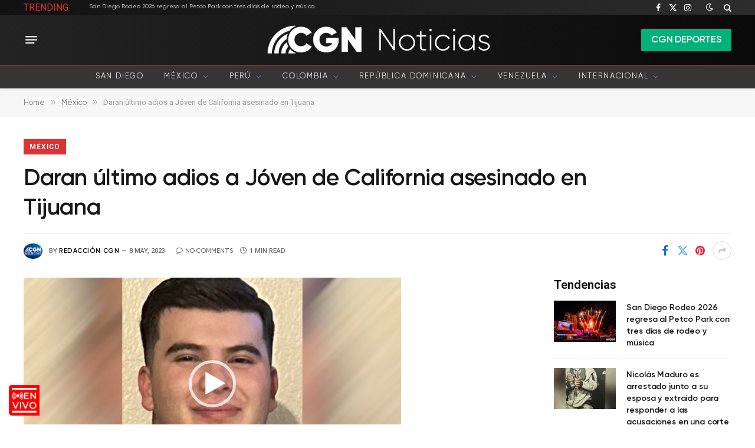

--- FILE ---
content_type: text/html; charset=UTF-8
request_url: https://cgn-noticias.com/2023/05/daran-ultimo-adios-a-joven-de-california-asesinado-en-tijuana/
body_size: 47349
content:

<!DOCTYPE html>
<html lang="en" class="s-light site-s-light">

<head>

	<meta charset="UTF-8" />
	<meta name="viewport" content="width=device-width, initial-scale=1" />
	<meta name='robots' content='index, follow, max-image-preview:large, max-snippet:-1, max-video-preview:-1' />
	<style>img:is([sizes="auto" i], [sizes^="auto," i]) { contain-intrinsic-size: 3000px 1500px }</style>
	
	<!-- This site is optimized with the Yoast SEO plugin v25.8 - https://yoast.com/wordpress/plugins/seo/ -->
	<title>Daran último adios a Jóven de California asesinado en Tijuana - CGN</title><link rel="preload" as="font" href="https://cgn-noticias.com/wp-content/themes/smart-mag/css/icons/fonts/ts-icons.woff2?v3.1" type="font/woff2" crossorigin="anonymous" />
	<link rel="canonical" href="https://cgn-noticias.com/2023/05/daran-ultimo-adios-a-joven-de-california-asesinado-en-tijuana/" />
	<meta property="og:locale" content="en_US" />
	<meta property="og:type" content="article" />
	<meta property="og:title" content="Daran último adios a Jóven de California asesinado en Tijuana - CGN" />
	<meta property="og:url" content="https://cgn-noticias.com/2023/05/daran-ultimo-adios-a-joven-de-california-asesinado-en-tijuana/" />
	<meta property="og:site_name" content="CGN" />
	<meta property="article:published_time" content="2023-05-09T00:53:32+00:00" />
	<meta property="article:modified_time" content="2023-05-09T00:53:39+00:00" />
	<meta property="og:image" content="https://i0.wp.com/cgn-noticias.com/wp-content/uploads/2023/05/Screenshot-2023-05-08-at-5.49.25-PM.png?fit=1071%2C720&ssl=1" />
	<meta property="og:image:width" content="1071" />
	<meta property="og:image:height" content="720" />
	<meta property="og:image:type" content="image/png" />
	<meta name="author" content="Redacción CGN" />
	<meta name="twitter:card" content="summary_large_image" />
	<meta name="twitter:label1" content="Written by" />
	<meta name="twitter:data1" content="Redacción CGN" />
	<script type="application/ld+json" class="yoast-schema-graph">{"@context":"https://schema.org","@graph":[{"@type":"Article","@id":"https://cgn-noticias.com/2023/05/daran-ultimo-adios-a-joven-de-california-asesinado-en-tijuana/#article","isPartOf":{"@id":"https://cgn-noticias.com/2023/05/daran-ultimo-adios-a-joven-de-california-asesinado-en-tijuana/"},"author":{"name":"Redacción CGN","@id":"https://cgn-noticias.com/#/schema/person/267ba3e47d858432b6bc9d432eca0ffa"},"headline":"Daran último adios a Jóven de California asesinado en Tijuana","datePublished":"2023-05-09T00:53:32+00:00","dateModified":"2023-05-09T00:53:39+00:00","mainEntityOfPage":{"@id":"https://cgn-noticias.com/2023/05/daran-ultimo-adios-a-joven-de-california-asesinado-en-tijuana/"},"wordCount":11,"publisher":{"@id":"https://cgn-noticias.com/#organization"},"image":{"@id":"https://cgn-noticias.com/2023/05/daran-ultimo-adios-a-joven-de-california-asesinado-en-tijuana/#primaryimage"},"thumbnailUrl":"https://i0.wp.com/cgn-noticias.com/wp-content/uploads/2023/05/Screenshot-2023-05-08-at-5.49.25-PM.png?fit=1071%2C720&ssl=1","keywords":["Video"],"articleSection":["México","Noticias"],"inLanguage":"en"},{"@type":"WebPage","@id":"https://cgn-noticias.com/2023/05/daran-ultimo-adios-a-joven-de-california-asesinado-en-tijuana/","url":"https://cgn-noticias.com/2023/05/daran-ultimo-adios-a-joven-de-california-asesinado-en-tijuana/","name":"Daran último adios a Jóven de California asesinado en Tijuana - CGN","isPartOf":{"@id":"https://cgn-noticias.com/#website"},"primaryImageOfPage":{"@id":"https://cgn-noticias.com/2023/05/daran-ultimo-adios-a-joven-de-california-asesinado-en-tijuana/#primaryimage"},"image":{"@id":"https://cgn-noticias.com/2023/05/daran-ultimo-adios-a-joven-de-california-asesinado-en-tijuana/#primaryimage"},"thumbnailUrl":"https://i0.wp.com/cgn-noticias.com/wp-content/uploads/2023/05/Screenshot-2023-05-08-at-5.49.25-PM.png?fit=1071%2C720&ssl=1","datePublished":"2023-05-09T00:53:32+00:00","dateModified":"2023-05-09T00:53:39+00:00","description":"Sepelio de Joven asesinado en tijuana CGN Daran último adios a Jóven de California asesinado en Tijuana","breadcrumb":{"@id":"https://cgn-noticias.com/2023/05/daran-ultimo-adios-a-joven-de-california-asesinado-en-tijuana/#breadcrumb"},"inLanguage":"en","potentialAction":[{"@type":"ReadAction","target":["https://cgn-noticias.com/2023/05/daran-ultimo-adios-a-joven-de-california-asesinado-en-tijuana/"]}]},{"@type":"ImageObject","inLanguage":"en","@id":"https://cgn-noticias.com/2023/05/daran-ultimo-adios-a-joven-de-california-asesinado-en-tijuana/#primaryimage","url":"https://i0.wp.com/cgn-noticias.com/wp-content/uploads/2023/05/Screenshot-2023-05-08-at-5.49.25-PM.png?fit=1071%2C720&ssl=1","contentUrl":"https://i0.wp.com/cgn-noticias.com/wp-content/uploads/2023/05/Screenshot-2023-05-08-at-5.49.25-PM.png?fit=1071%2C720&ssl=1","width":1071,"height":720},{"@type":"BreadcrumbList","@id":"https://cgn-noticias.com/2023/05/daran-ultimo-adios-a-joven-de-california-asesinado-en-tijuana/#breadcrumb","itemListElement":[{"@type":"ListItem","position":1,"name":"Home","item":"https://cgn-noticias.com/"},{"@type":"ListItem","position":2,"name":"México","item":"https://cgn-noticias.com/category/mexico/"},{"@type":"ListItem","position":3,"name":"Daran último adios a Jóven de California asesinado en Tijuana"}]},{"@type":"WebSite","@id":"https://cgn-noticias.com/#website","url":"https://cgn-noticias.com/","name":"CGN","description":"La comunidad primero","publisher":{"@id":"https://cgn-noticias.com/#organization"},"potentialAction":[{"@type":"SearchAction","target":{"@type":"EntryPoint","urlTemplate":"https://cgn-noticias.com/?s={search_term_string}"},"query-input":{"@type":"PropertyValueSpecification","valueRequired":true,"valueName":"search_term_string"}}],"inLanguage":"en"},{"@type":"Organization","@id":"https://cgn-noticias.com/#organization","name":"CGN","url":"https://cgn-noticias.com/","logo":{"@type":"ImageObject","inLanguage":"en","@id":"https://cgn-noticias.com/#/schema/logo/image/","url":"https://i0.wp.com/cgn-noticias.com/wp-content/uploads/2022/11/Logo-CGN-Noticias-1.png?fit=1280%2C701&ssl=1","contentUrl":"https://i0.wp.com/cgn-noticias.com/wp-content/uploads/2022/11/Logo-CGN-Noticias-1.png?fit=1280%2C701&ssl=1","width":1280,"height":701,"caption":"CGN"},"image":{"@id":"https://cgn-noticias.com/#/schema/logo/image/"}},{"@type":"Person","@id":"https://cgn-noticias.com/#/schema/person/267ba3e47d858432b6bc9d432eca0ffa","name":"Redacción CGN","image":{"@type":"ImageObject","inLanguage":"en","@id":"https://cgn-noticias.com/#/schema/person/image/","url":"https://i0.wp.com/cgn-noticias.com/wp-content/uploads/2023/03/Logo-azul-CGN-noticas-cback.jpg?resize=96%2C96&ssl=1","contentUrl":"https://i0.wp.com/cgn-noticias.com/wp-content/uploads/2023/03/Logo-azul-CGN-noticas-cback.jpg?resize=96%2C96&ssl=1","caption":"Redacción CGN"},"url":"https://cgn-noticias.com/?page_id=43457/marco2/"}]}</script>
	<!-- / Yoast SEO plugin. -->


<link rel='dns-prefetch' href='//translate.google.com' />
<link rel='dns-prefetch' href='//www.youtube.com' />
<link rel='dns-prefetch' href='//www.googletagmanager.com' />
<link rel='dns-prefetch' href='//stats.wp.com' />
<link rel='dns-prefetch' href='//fonts.googleapis.com' />
<link rel='dns-prefetch' href='//use.fontawesome.com' />
<link rel='dns-prefetch' href='//pagead2.googlesyndication.com' />
<link rel='dns-prefetch' href='//fundingchoicesmessages.google.com' />
<link rel='preconnect' href='//i0.wp.com' />
<link rel='preconnect' href='//c0.wp.com' />
<link rel="alternate" type="application/rss+xml" title="CGN &raquo; Feed" href="https://cgn-noticias.com/feed/" />
<link rel="alternate" type="application/rss+xml" title="CGN &raquo; Comments Feed" href="https://cgn-noticias.com/comments/feed/" />
<script type="text/javascript" id="wpp-js" src="https://cgn-noticias.com/wp-content/plugins/wordpress-popular-posts/assets/js/wpp.js?ver=7.3.3" data-sampling="0" data-sampling-rate="100" data-api-url="https://cgn-noticias.com/wp-json/wordpress-popular-posts" data-post-id="9536" data-token="41115793c7" data-lang="0" data-debug="1"></script>
<script type="text/javascript">
/* <![CDATA[ */
window._wpemojiSettings = {"baseUrl":"https:\/\/s.w.org\/images\/core\/emoji\/15.0.3\/72x72\/","ext":".png","svgUrl":"https:\/\/s.w.org\/images\/core\/emoji\/15.0.3\/svg\/","svgExt":".svg","source":{"concatemoji":"https:\/\/cgn-noticias.com\/wp-includes\/js\/wp-emoji-release.min.js?ver=6.7.2"}};
/*! This file is auto-generated */
!function(i,n){var o,s,e;function c(e){try{var t={supportTests:e,timestamp:(new Date).valueOf()};sessionStorage.setItem(o,JSON.stringify(t))}catch(e){}}function p(e,t,n){e.clearRect(0,0,e.canvas.width,e.canvas.height),e.fillText(t,0,0);var t=new Uint32Array(e.getImageData(0,0,e.canvas.width,e.canvas.height).data),r=(e.clearRect(0,0,e.canvas.width,e.canvas.height),e.fillText(n,0,0),new Uint32Array(e.getImageData(0,0,e.canvas.width,e.canvas.height).data));return t.every(function(e,t){return e===r[t]})}function u(e,t,n){switch(t){case"flag":return n(e,"\ud83c\udff3\ufe0f\u200d\u26a7\ufe0f","\ud83c\udff3\ufe0f\u200b\u26a7\ufe0f")?!1:!n(e,"\ud83c\uddfa\ud83c\uddf3","\ud83c\uddfa\u200b\ud83c\uddf3")&&!n(e,"\ud83c\udff4\udb40\udc67\udb40\udc62\udb40\udc65\udb40\udc6e\udb40\udc67\udb40\udc7f","\ud83c\udff4\u200b\udb40\udc67\u200b\udb40\udc62\u200b\udb40\udc65\u200b\udb40\udc6e\u200b\udb40\udc67\u200b\udb40\udc7f");case"emoji":return!n(e,"\ud83d\udc26\u200d\u2b1b","\ud83d\udc26\u200b\u2b1b")}return!1}function f(e,t,n){var r="undefined"!=typeof WorkerGlobalScope&&self instanceof WorkerGlobalScope?new OffscreenCanvas(300,150):i.createElement("canvas"),a=r.getContext("2d",{willReadFrequently:!0}),o=(a.textBaseline="top",a.font="600 32px Arial",{});return e.forEach(function(e){o[e]=t(a,e,n)}),o}function t(e){var t=i.createElement("script");t.src=e,t.defer=!0,i.head.appendChild(t)}"undefined"!=typeof Promise&&(o="wpEmojiSettingsSupports",s=["flag","emoji"],n.supports={everything:!0,everythingExceptFlag:!0},e=new Promise(function(e){i.addEventListener("DOMContentLoaded",e,{once:!0})}),new Promise(function(t){var n=function(){try{var e=JSON.parse(sessionStorage.getItem(o));if("object"==typeof e&&"number"==typeof e.timestamp&&(new Date).valueOf()<e.timestamp+604800&&"object"==typeof e.supportTests)return e.supportTests}catch(e){}return null}();if(!n){if("undefined"!=typeof Worker&&"undefined"!=typeof OffscreenCanvas&&"undefined"!=typeof URL&&URL.createObjectURL&&"undefined"!=typeof Blob)try{var e="postMessage("+f.toString()+"("+[JSON.stringify(s),u.toString(),p.toString()].join(",")+"));",r=new Blob([e],{type:"text/javascript"}),a=new Worker(URL.createObjectURL(r),{name:"wpTestEmojiSupports"});return void(a.onmessage=function(e){c(n=e.data),a.terminate(),t(n)})}catch(e){}c(n=f(s,u,p))}t(n)}).then(function(e){for(var t in e)n.supports[t]=e[t],n.supports.everything=n.supports.everything&&n.supports[t],"flag"!==t&&(n.supports.everythingExceptFlag=n.supports.everythingExceptFlag&&n.supports[t]);n.supports.everythingExceptFlag=n.supports.everythingExceptFlag&&!n.supports.flag,n.DOMReady=!1,n.readyCallback=function(){n.DOMReady=!0}}).then(function(){return e}).then(function(){var e;n.supports.everything||(n.readyCallback(),(e=n.source||{}).concatemoji?t(e.concatemoji):e.wpemoji&&e.twemoji&&(t(e.twemoji),t(e.wpemoji)))}))}((window,document),window._wpemojiSettings);
/* ]]> */
</script>
<link rel='stylesheet' id='ayecode-ui-css' href='https://cgn-noticias.com/wp-content/plugins/userswp/vendor/ayecode/wp-ayecode-ui/assets/css/ayecode-ui-compatibility.css?ver=0.2.41' type='text/css' media='all' />
<style id='ayecode-ui-inline-css' type='text/css'>
body.modal-open #wpadminbar{z-index:999}.embed-responsive-16by9 .fluid-width-video-wrapper{padding:0!important;position:initial}
</style>
<link rel='stylesheet' id='dce-dynamic-visibility-style-css' href='https://cgn-noticias.com/wp-content/plugins/dynamic-visibility-for-elementor/assets/css/dynamic-visibility.css?ver=5.0.16' type='text/css' media='all' />
<style id='wp-emoji-styles-inline-css' type='text/css'>

	img.wp-smiley, img.emoji {
		display: inline !important;
		border: none !important;
		box-shadow: none !important;
		height: 1em !important;
		width: 1em !important;
		margin: 0 0.07em !important;
		vertical-align: -0.1em !important;
		background: none !important;
		padding: 0 !important;
	}
</style>
<link rel='stylesheet' id='wp-block-library-css' href='https://c0.wp.com/c/6.7.2/wp-includes/css/dist/block-library/style.min.css' type='text/css' media='all' />
<style id='streamweasels-youtube-integration-style-inline-css' type='text/css'>


</style>
<style id='streamweasels-youtube-embed-style-inline-css' type='text/css'>


</style>
<link rel='stylesheet' id='mediaelement-css' href='https://c0.wp.com/c/6.7.2/wp-includes/js/mediaelement/mediaelementplayer-legacy.min.css' type='text/css' media='all' />
<link rel='stylesheet' id='wp-mediaelement-css' href='https://c0.wp.com/c/6.7.2/wp-includes/js/mediaelement/wp-mediaelement.min.css' type='text/css' media='all' />
<style id='jetpack-sharing-buttons-style-inline-css' type='text/css'>
.jetpack-sharing-buttons__services-list{display:flex;flex-direction:row;flex-wrap:wrap;gap:0;list-style-type:none;margin:5px;padding:0}.jetpack-sharing-buttons__services-list.has-small-icon-size{font-size:12px}.jetpack-sharing-buttons__services-list.has-normal-icon-size{font-size:16px}.jetpack-sharing-buttons__services-list.has-large-icon-size{font-size:24px}.jetpack-sharing-buttons__services-list.has-huge-icon-size{font-size:36px}@media print{.jetpack-sharing-buttons__services-list{display:none!important}}.editor-styles-wrapper .wp-block-jetpack-sharing-buttons{gap:0;padding-inline-start:0}ul.jetpack-sharing-buttons__services-list.has-background{padding:1.25em 2.375em}
</style>
<link rel='stylesheet' id='mpp_gutenberg-css' href='https://cgn-noticias.com/wp-content/plugins/metronet-profile-picture/dist/blocks.style.build.css?ver=2.6.3' type='text/css' media='all' />
<style id='classic-theme-styles-inline-css' type='text/css'>
/*! This file is auto-generated */
.wp-block-button__link{color:#fff;background-color:#32373c;border-radius:9999px;box-shadow:none;text-decoration:none;padding:calc(.667em + 2px) calc(1.333em + 2px);font-size:1.125em}.wp-block-file__button{background:#32373c;color:#fff;text-decoration:none}
</style>
<style id='global-styles-inline-css' type='text/css'>
:root{--wp--preset--aspect-ratio--square: 1;--wp--preset--aspect-ratio--4-3: 4/3;--wp--preset--aspect-ratio--3-4: 3/4;--wp--preset--aspect-ratio--3-2: 3/2;--wp--preset--aspect-ratio--2-3: 2/3;--wp--preset--aspect-ratio--16-9: 16/9;--wp--preset--aspect-ratio--9-16: 9/16;--wp--preset--color--black: #000000;--wp--preset--color--cyan-bluish-gray: #abb8c3;--wp--preset--color--white: #ffffff;--wp--preset--color--pale-pink: #f78da7;--wp--preset--color--vivid-red: #cf2e2e;--wp--preset--color--luminous-vivid-orange: #ff6900;--wp--preset--color--luminous-vivid-amber: #fcb900;--wp--preset--color--light-green-cyan: #7bdcb5;--wp--preset--color--vivid-green-cyan: #00d084;--wp--preset--color--pale-cyan-blue: #8ed1fc;--wp--preset--color--vivid-cyan-blue: #0693e3;--wp--preset--color--vivid-purple: #9b51e0;--wp--preset--gradient--vivid-cyan-blue-to-vivid-purple: linear-gradient(135deg,rgba(6,147,227,1) 0%,rgb(155,81,224) 100%);--wp--preset--gradient--light-green-cyan-to-vivid-green-cyan: linear-gradient(135deg,rgb(122,220,180) 0%,rgb(0,208,130) 100%);--wp--preset--gradient--luminous-vivid-amber-to-luminous-vivid-orange: linear-gradient(135deg,rgba(252,185,0,1) 0%,rgba(255,105,0,1) 100%);--wp--preset--gradient--luminous-vivid-orange-to-vivid-red: linear-gradient(135deg,rgba(255,105,0,1) 0%,rgb(207,46,46) 100%);--wp--preset--gradient--very-light-gray-to-cyan-bluish-gray: linear-gradient(135deg,rgb(238,238,238) 0%,rgb(169,184,195) 100%);--wp--preset--gradient--cool-to-warm-spectrum: linear-gradient(135deg,rgb(74,234,220) 0%,rgb(151,120,209) 20%,rgb(207,42,186) 40%,rgb(238,44,130) 60%,rgb(251,105,98) 80%,rgb(254,248,76) 100%);--wp--preset--gradient--blush-light-purple: linear-gradient(135deg,rgb(255,206,236) 0%,rgb(152,150,240) 100%);--wp--preset--gradient--blush-bordeaux: linear-gradient(135deg,rgb(254,205,165) 0%,rgb(254,45,45) 50%,rgb(107,0,62) 100%);--wp--preset--gradient--luminous-dusk: linear-gradient(135deg,rgb(255,203,112) 0%,rgb(199,81,192) 50%,rgb(65,88,208) 100%);--wp--preset--gradient--pale-ocean: linear-gradient(135deg,rgb(255,245,203) 0%,rgb(182,227,212) 50%,rgb(51,167,181) 100%);--wp--preset--gradient--electric-grass: linear-gradient(135deg,rgb(202,248,128) 0%,rgb(113,206,126) 100%);--wp--preset--gradient--midnight: linear-gradient(135deg,rgb(2,3,129) 0%,rgb(40,116,252) 100%);--wp--preset--font-size--small: 13px;--wp--preset--font-size--medium: 20px;--wp--preset--font-size--large: 36px;--wp--preset--font-size--x-large: 42px;--wp--preset--spacing--20: 0.44rem;--wp--preset--spacing--30: 0.67rem;--wp--preset--spacing--40: 1rem;--wp--preset--spacing--50: 1.5rem;--wp--preset--spacing--60: 2.25rem;--wp--preset--spacing--70: 3.38rem;--wp--preset--spacing--80: 5.06rem;--wp--preset--shadow--natural: 6px 6px 9px rgba(0, 0, 0, 0.2);--wp--preset--shadow--deep: 12px 12px 50px rgba(0, 0, 0, 0.4);--wp--preset--shadow--sharp: 6px 6px 0px rgba(0, 0, 0, 0.2);--wp--preset--shadow--outlined: 6px 6px 0px -3px rgba(255, 255, 255, 1), 6px 6px rgba(0, 0, 0, 1);--wp--preset--shadow--crisp: 6px 6px 0px rgba(0, 0, 0, 1);}:where(.is-layout-flex){gap: 0.5em;}:where(.is-layout-grid){gap: 0.5em;}body .is-layout-flex{display: flex;}.is-layout-flex{flex-wrap: wrap;align-items: center;}.is-layout-flex > :is(*, div){margin: 0;}body .is-layout-grid{display: grid;}.is-layout-grid > :is(*, div){margin: 0;}:where(.wp-block-columns.is-layout-flex){gap: 2em;}:where(.wp-block-columns.is-layout-grid){gap: 2em;}:where(.wp-block-post-template.is-layout-flex){gap: 1.25em;}:where(.wp-block-post-template.is-layout-grid){gap: 1.25em;}.has-black-color{color: var(--wp--preset--color--black) !important;}.has-cyan-bluish-gray-color{color: var(--wp--preset--color--cyan-bluish-gray) !important;}.has-white-color{color: var(--wp--preset--color--white) !important;}.has-pale-pink-color{color: var(--wp--preset--color--pale-pink) !important;}.has-vivid-red-color{color: var(--wp--preset--color--vivid-red) !important;}.has-luminous-vivid-orange-color{color: var(--wp--preset--color--luminous-vivid-orange) !important;}.has-luminous-vivid-amber-color{color: var(--wp--preset--color--luminous-vivid-amber) !important;}.has-light-green-cyan-color{color: var(--wp--preset--color--light-green-cyan) !important;}.has-vivid-green-cyan-color{color: var(--wp--preset--color--vivid-green-cyan) !important;}.has-pale-cyan-blue-color{color: var(--wp--preset--color--pale-cyan-blue) !important;}.has-vivid-cyan-blue-color{color: var(--wp--preset--color--vivid-cyan-blue) !important;}.has-vivid-purple-color{color: var(--wp--preset--color--vivid-purple) !important;}.has-black-background-color{background-color: var(--wp--preset--color--black) !important;}.has-cyan-bluish-gray-background-color{background-color: var(--wp--preset--color--cyan-bluish-gray) !important;}.has-white-background-color{background-color: var(--wp--preset--color--white) !important;}.has-pale-pink-background-color{background-color: var(--wp--preset--color--pale-pink) !important;}.has-vivid-red-background-color{background-color: var(--wp--preset--color--vivid-red) !important;}.has-luminous-vivid-orange-background-color{background-color: var(--wp--preset--color--luminous-vivid-orange) !important;}.has-luminous-vivid-amber-background-color{background-color: var(--wp--preset--color--luminous-vivid-amber) !important;}.has-light-green-cyan-background-color{background-color: var(--wp--preset--color--light-green-cyan) !important;}.has-vivid-green-cyan-background-color{background-color: var(--wp--preset--color--vivid-green-cyan) !important;}.has-pale-cyan-blue-background-color{background-color: var(--wp--preset--color--pale-cyan-blue) !important;}.has-vivid-cyan-blue-background-color{background-color: var(--wp--preset--color--vivid-cyan-blue) !important;}.has-vivid-purple-background-color{background-color: var(--wp--preset--color--vivid-purple) !important;}.has-black-border-color{border-color: var(--wp--preset--color--black) !important;}.has-cyan-bluish-gray-border-color{border-color: var(--wp--preset--color--cyan-bluish-gray) !important;}.has-white-border-color{border-color: var(--wp--preset--color--white) !important;}.has-pale-pink-border-color{border-color: var(--wp--preset--color--pale-pink) !important;}.has-vivid-red-border-color{border-color: var(--wp--preset--color--vivid-red) !important;}.has-luminous-vivid-orange-border-color{border-color: var(--wp--preset--color--luminous-vivid-orange) !important;}.has-luminous-vivid-amber-border-color{border-color: var(--wp--preset--color--luminous-vivid-amber) !important;}.has-light-green-cyan-border-color{border-color: var(--wp--preset--color--light-green-cyan) !important;}.has-vivid-green-cyan-border-color{border-color: var(--wp--preset--color--vivid-green-cyan) !important;}.has-pale-cyan-blue-border-color{border-color: var(--wp--preset--color--pale-cyan-blue) !important;}.has-vivid-cyan-blue-border-color{border-color: var(--wp--preset--color--vivid-cyan-blue) !important;}.has-vivid-purple-border-color{border-color: var(--wp--preset--color--vivid-purple) !important;}.has-vivid-cyan-blue-to-vivid-purple-gradient-background{background: var(--wp--preset--gradient--vivid-cyan-blue-to-vivid-purple) !important;}.has-light-green-cyan-to-vivid-green-cyan-gradient-background{background: var(--wp--preset--gradient--light-green-cyan-to-vivid-green-cyan) !important;}.has-luminous-vivid-amber-to-luminous-vivid-orange-gradient-background{background: var(--wp--preset--gradient--luminous-vivid-amber-to-luminous-vivid-orange) !important;}.has-luminous-vivid-orange-to-vivid-red-gradient-background{background: var(--wp--preset--gradient--luminous-vivid-orange-to-vivid-red) !important;}.has-very-light-gray-to-cyan-bluish-gray-gradient-background{background: var(--wp--preset--gradient--very-light-gray-to-cyan-bluish-gray) !important;}.has-cool-to-warm-spectrum-gradient-background{background: var(--wp--preset--gradient--cool-to-warm-spectrum) !important;}.has-blush-light-purple-gradient-background{background: var(--wp--preset--gradient--blush-light-purple) !important;}.has-blush-bordeaux-gradient-background{background: var(--wp--preset--gradient--blush-bordeaux) !important;}.has-luminous-dusk-gradient-background{background: var(--wp--preset--gradient--luminous-dusk) !important;}.has-pale-ocean-gradient-background{background: var(--wp--preset--gradient--pale-ocean) !important;}.has-electric-grass-gradient-background{background: var(--wp--preset--gradient--electric-grass) !important;}.has-midnight-gradient-background{background: var(--wp--preset--gradient--midnight) !important;}.has-small-font-size{font-size: var(--wp--preset--font-size--small) !important;}.has-medium-font-size{font-size: var(--wp--preset--font-size--medium) !important;}.has-large-font-size{font-size: var(--wp--preset--font-size--large) !important;}.has-x-large-font-size{font-size: var(--wp--preset--font-size--x-large) !important;}
:where(.wp-block-post-template.is-layout-flex){gap: 1.25em;}:where(.wp-block-post-template.is-layout-grid){gap: 1.25em;}
:where(.wp-block-columns.is-layout-flex){gap: 2em;}:where(.wp-block-columns.is-layout-grid){gap: 2em;}
:root :where(.wp-block-pullquote){font-size: 1.5em;line-height: 1.6;}
</style>
<link rel='stylesheet' id='embedpress-style-css' href='https://cgn-noticias.com/wp-content/plugins/embedpress/assets/css/embedpress.css?ver=4.3.1' type='text/css' media='all' />
<link rel='stylesheet' id='google-language-translator-css' href='https://cgn-noticias.com/wp-content/plugins/google-language-translator/css/style.css?ver=6.0.20' type='text/css' media='' />
<link rel='stylesheet' id='streamweasels-youtube-slick-css' href='https://cgn-noticias.com/wp-content/plugins/streamweasels-youtube-integration-paid/public/dist/slick.min.css?ver=1.3.8' type='text/css' media='all' />
<link rel='stylesheet' id='streamweasels-youtube-css' href='https://cgn-noticias.com/wp-content/plugins/streamweasels-youtube-integration-paid/public/dist/streamweasels-youtube-public.min.css?ver=1.3.8' type='text/css' media='all' />
<style id='streamweasels-youtube-inline-css' type='text/css'>

					:root {
						--yt-max-width : none;
						--yt-tile-bg-colour : #282828;
						--yt-tile-title-colour :#ffffff;            
						--yt-tile-subtitle-colour: #f96363;
						--yt-tile-rounded-corners: 5;
						--yt-tile-column-count: 4;
						--yt-tile-column-spacing: 10;
						--yt-hover-colour: #FF0000;
						--yt-logo-bg-colour: #fff;
						--yt-logo-border-colour: #0a0a0a;
						--yt-feature-controls-bg-colour: #000;
						--yt-feature-controls-arrow-colour: #fff;		
						--yt-showcase-controls-bg-colour: #000;
						--yt-showcase-controls-arrow-colour: #fff;
						--yt-status-vertical-distance: 15;
						--yt-status-horizontal-distance: 15;
						--yt-status-logo-accent-colour: ;
						--yt-status-logo-background-colour: ;
						--yt-status-carousel-background-colour: ;
						--yt-status-carousel-arrow-colour: ;																
					}
				
</style>
<link rel='stylesheet' id='ivory-search-styles-css' href='https://cgn-noticias.com/wp-content/plugins/add-search-to-menu/public/css/ivory-search.min.css?ver=5.5.11' type='text/css' media='all' />
<link rel='stylesheet' id='wordpress-popular-posts-css-css' href='https://cgn-noticias.com/wp-content/plugins/wordpress-popular-posts/assets/css/wpp.css?ver=7.3.3' type='text/css' media='all' />
<link rel='stylesheet' id='elementor-icons-css' href='https://cgn-noticias.com/wp-content/plugins/elementor/assets/lib/eicons/css/elementor-icons.min.css?ver=5.43.0' type='text/css' media='all' />
<link rel='stylesheet' id='elementor-frontend-css' href='https://cgn-noticias.com/wp-content/plugins/elementor/assets/css/frontend.min.css?ver=3.31.3' type='text/css' media='all' />
<link rel='stylesheet' id='elementor-post-7-css' href='https://cgn-noticias.com/wp-content/uploads/elementor/css/post-7.css?ver=1764899575' type='text/css' media='all' />
<link rel='stylesheet' id='elementor-pro-css' href='https://cgn-noticias.com/wp-content/plugins/elementor-pro/assets/css/frontend.min.css?ver=3.18.1' type='text/css' media='all' />
<link rel='stylesheet' id='elementor-post-39908-css' href='https://cgn-noticias.com/wp-content/uploads/elementor/css/post-39908.css?ver=1764899576' type='text/css' media='all' />
<link rel='stylesheet' id='dashicons-css' href='https://c0.wp.com/c/6.7.2/wp-includes/css/dashicons.min.css' type='text/css' media='all' />
<link rel='stylesheet' id='smartmag-core-css' href='https://cgn-noticias.com/wp-content/themes/smart-mag/style.css?ver=10.2.1' type='text/css' media='all' />
<link rel='stylesheet' id='smartmag-fonts-css' href='https://fonts.googleapis.com/css?family=Hind%3A400%2C500%2C600&#038;display=swap' type='text/css' media='all' />
<link rel='stylesheet' id='smartmag-magnific-popup-css' href='https://cgn-noticias.com/wp-content/themes/smart-mag/css/lightbox.css?ver=10.2.1' type='text/css' media='all' />
<link rel='stylesheet' id='font-awesome4-css' href='https://cgn-noticias.com/wp-content/themes/smart-mag/css/fontawesome/css/font-awesome.min.css?ver=10.2.1' type='text/css' media='all' />
<link rel='stylesheet' id='smartmag-icons-css' href='https://cgn-noticias.com/wp-content/themes/smart-mag/css/icons/icons.css?ver=10.2.1' type='text/css' media='all' />
<link rel='stylesheet' id='smartmag-skin-css' href='https://cgn-noticias.com/wp-content/themes/smart-mag/css/skin-trendy.css?ver=10.2.1' type='text/css' media='all' />
<style id='smartmag-skin-inline-css' type='text/css'>
:root { --c-main: #dd3333;
--c-main-rgb: 221,51,51;
--text-font: "Roboto", system-ui, -apple-system, "Segoe UI", Arial, sans-serif;
--body-font: "Roboto", system-ui, -apple-system, "Segoe UI", Arial, sans-serif;
--ui-font: "Roboto", system-ui, -apple-system, "Segoe UI", Arial, sans-serif;
--title-font: "Roboto", system-ui, -apple-system, "Segoe UI", Arial, sans-serif;
--h-font: "Roboto", system-ui, -apple-system, "Segoe UI", Arial, sans-serif;
--title-font: var(--body-font);
--c-post-meta: var(--c-main);
--c-excerpts: #000000;
--excerpt-size: 13px;
--post-content-gaps: 1.3em; }
.s-dark, .site-s-dark { --c-main: #dd3333; --c-main-rgb: 221,51,51; }
.s-dark body { background-color: #00000a; }
.post-title:not(._) { font-weight: bold; letter-spacing: -0.01em; }
:root { --sidebar-width: 301px; }
.ts-row, .has-el-gap { --sidebar-c-width: calc(var(--sidebar-width) + var(--grid-gutter-h) + var(--sidebar-c-pad)); }
:root { --sidebar-pad: 18px; --sidebar-sep-pad: 18px; }
.smart-head-main { --c-shadow: rgba(0,0,0,0.05); }
.smart-head-main .smart-head-top { --head-h: 25px; background: linear-gradient(70deg, #111111 0%, #2d2d2d 100%); }
.smart-head-main .smart-head-mid { --head-h: 85px; background: linear-gradient(90deg, #232323 0%, #0a0a0a 100%); }
.smart-head-main .smart-head-bot { --head-h: 40px; background-color: #353535; border-top-width: 1px; border-top-color: #dd3333; }
.navigation-main .menu > li > a { font-size: 13px; font-weight: normal; text-transform: uppercase; letter-spacing: 0.14em; }
.s-light .navigation { --c-nav-blip: #353535; }
.s-dark .navigation { --c-nav-blip: #6e769b; --c-nav-drop-bg: #00030a; }
.s-dark .smart-head-mobile .smart-head-mid,
.smart-head-mobile .s-dark.smart-head-mid { background-color: #0a1633; }
.smart-head-mobile .smart-head-bot { --head-h: 40px; background-color: #0a1633; border-top-color: #304951; }
.s-dark .off-canvas, .off-canvas.s-dark { background-color: #03000a; }
.navigation-small { margin-left: calc(-1 * var(--nav-items-space)); }
.s-dark .navigation-small { --c-nav: rgba(255,255,255,0.92); --c-nav-hov: #fff; }
.navigation-scroll .menu > li > a { font-size: 13px; font-weight: normal; letter-spacing: 0.14em; }
.smart-head .navigation-scroll { --nav-items-space: 12px; }
.smart-head-main .spc-social { --c-spc-social: #fff; --c-spc-social-hov: #f2f2f2; }
.smart-head-main .search-icon:hover { color: #f2f2f2; }
.smart-head-mobile { --search-icon-size: 19px; }
.smart-head-mobile .search-icon { --item-mr: 11px; }
.smart-head-main .scheme-switcher a:hover { color: #f2f2f2; }
.smart-head-main .offcanvas-toggle { transform: scale(0.75); }
.s-dark .smart-head-mobile .offcanvas-toggle,
.smart-head-mobile .s-dark .offcanvas-toggle { --c-hamburger: rgba(255,255,255,0.85); }
.smart-head-mobile .hamburger-icon { --line-weight: 2px; }
.smart-head .ts-button1 { font-size: 16px; font-weight: 900; letter-spacing: -0.01em; background-color: #00b279; height: 38px; line-height: 38px; }
.trending-ticker .heading { font-family: var(--ui-font); }
.trending-ticker .post-link { font-size: 10px; }
.post-meta { font-family: var(--ui-font); }
.post-meta .meta-item, .post-meta .text-in { font-size: 10px; font-weight: 500; text-transform: uppercase; }
.post-meta .text-in, .post-meta .post-cat > a { font-size: 11px; }
.post-meta .post-cat > a { font-weight: 600; text-transform: uppercase; }
.s-light .block-wrap.s-dark { --c-post-meta: var(--c-contrast-450); }
.post-meta .post-author > a { color: #000000; }
.s-dark .post-meta .post-author > a { color: #ffffff; }
.post-meta .post-cat > a { color: var(--c-main); }
.s-dark .post-meta .post-cat > a { color: #ffffff; }
.l-post .excerpt { font-family: var(--ui-font); }
.l-post .excerpt { font-weight: normal; }
.cat-labels .category { font-family: var(--ui-font); font-size: 11px; font-weight: 600; text-transform: uppercase; letter-spacing: 0.08em; color: #ffffff; border-radius: 0px; padding-top: 2px; padding-left: 10px; }
.block-head-b .heading { font-family: var(--ui-font); font-size: 20px; font-weight: bold; text-transform: initial; }
.block-head-b { --space-below: 15px; }
.block-head-c { --line-weight: 3px; }
.block-head-h { --border-weight: 1px; }
.block-head-i { --space-below: 22px; --line-weight: 5px; }
.load-button { color: #000000; background-color: #ffffff; padding-top: 15px; padding-bottom: 15px; width: 400px; }
.loop-grid .ratio-is-custom { padding-bottom: calc(100% / 1.68); }
.loop-grid-base .post-title { font-size: 17px; }
.loop-grid-sm .post-title { font-size: 16px; }
.has-nums .l-post { --num-font: var(--body-font); }
.has-nums-a .l-post .post-title:before,
.has-nums-b .l-post .content:before { font-size: 26px; }
.has-nums:not(.has-nums-c) { --num-color: var(--c-main); }
.has-nums-a .l-post .post-title:before,
.has-nums-b .l-post .content:before { content: counter(ts-loop) "."; }
.loop-list .ratio-is-custom { padding-bottom: calc(100% / 1.575); }
.list-post { --list-p-media-width: 44%; --list-p-media-max-width: 85%; }
.list-post .media:not(i) { --list-p-media-max-width: 44%; }
.loop-small .post-title { font-size: 14px; }
.loop-small .media { width: 35%; max-width: 50%; }
.loop-small .media:not(i) { max-width: 122px; }
.single .featured .ratio-is-custom { padding-bottom: calc(100% / 1.8); }
.post-meta-single .meta-item, .post-meta-single .text-in { font-size: 11px; }
.entry-content { font-size: 17px; letter-spacing: -0.005em; }
.site-s-light .entry-content { color: #0c0c0c; }
:where(.entry-content) a { text-decoration: underline; text-underline-offset: 4px; text-decoration-thickness: 2px; }
.entry-content p { --post-content-gaps: 1.3em; }
.post-share-float .service { width: 42px; height: 38px; margin-bottom: 7px; border-radius: 3px; }
.s-head-large .sub-title { font-size: 18px; letter-spacing: -0.01em; }
.s-post-large .post-content-wrap { display: grid; grid-template-columns: minmax(0, 1fr); }
.s-post-large .entry-content { max-width: min(100%, calc(720px + var(--p-spacious-pad)*2)); justify-self: center; }
@media (min-width: 1200px) { .has-nums-c .l-post .post-title:before,
.has-nums-c .l-post .content:before { font-size: 17px; }
.s-head-large .post-title { font-size: 39px; } }
@media (min-width: 941px) and (max-width: 1200px) { .ts-row, .has-el-gap { --sidebar-c-width: calc(var(--sidebar-width) + var(--grid-gutter-h) + var(--sidebar-c-pad)); }
.navigation-main .menu > li > a { font-size: calc(10px + (13px - 10px) * .7); } }
@media (min-width: 768px) and (max-width: 940px) { .ts-contain, .main { padding-left: 35px; padding-right: 35px; }
.layout-boxed-inner { --wrap-padding: 35px; }
:root { --wrap-padding: 35px; } }
@media (max-width: 767px) { .ts-contain, .main { padding-left: 25px; padding-right: 25px; }
.layout-boxed-inner { --wrap-padding: 25px; }
:root { --wrap-padding: 25px; } }


</style>
<link rel='stylesheet' id='smartmag-gfonts-custom-css' href='https://fonts.googleapis.com/css?family=Roboto%3A400%2C500%2C600%2C700%2Cbold%2Cnormal&#038;display=swap' type='text/css' media='all' />
<link rel='stylesheet' id='font-awesome-css' href='https://use.fontawesome.com/releases/v6.7.2/css/all.css?wpfas=true' type='text/css' media='all' />
<link rel='stylesheet' id='sharedaddy-css' href='https://c0.wp.com/p/jetpack/15.0/modules/sharedaddy/sharing.css' type='text/css' media='all' />
<link rel='stylesheet' id='social-logos-css' href='https://c0.wp.com/p/jetpack/15.0/_inc/social-logos/social-logos.min.css' type='text/css' media='all' />
<link rel='stylesheet' id='elementor-icons-shared-0-css' href='https://cgn-noticias.com/wp-content/plugins/elementor/assets/lib/font-awesome/css/fontawesome.min.css?ver=5.15.3' type='text/css' media='all' />
<link rel='stylesheet' id='elementor-icons-fa-regular-css' href='https://cgn-noticias.com/wp-content/plugins/elementor/assets/lib/font-awesome/css/regular.min.css?ver=5.15.3' type='text/css' media='all' />
<script type="text/javascript" id="smartmag-lazy-inline-js-after">
/* <![CDATA[ */
/**
 * @copyright ThemeSphere
 * @preserve
 */
var BunyadLazy={};BunyadLazy.load=function(){function a(e,n){var t={};e.dataset.bgset&&e.dataset.sizes?(t.sizes=e.dataset.sizes,t.srcset=e.dataset.bgset):t.src=e.dataset.bgsrc,function(t){var a=t.dataset.ratio;if(0<a){const e=t.parentElement;if(e.classList.contains("media-ratio")){const n=e.style;n.getPropertyValue("--a-ratio")||(n.paddingBottom=100/a+"%")}}}(e);var a,o=document.createElement("img");for(a in o.onload=function(){var t="url('"+(o.currentSrc||o.src)+"')",a=e.style;a.backgroundImage!==t&&requestAnimationFrame(()=>{a.backgroundImage=t,n&&n()}),o.onload=null,o.onerror=null,o=null},o.onerror=o.onload,t)o.setAttribute(a,t[a]);o&&o.complete&&0<o.naturalWidth&&o.onload&&o.onload()}function e(t){t.dataset.loaded||a(t,()=>{document.dispatchEvent(new Event("lazyloaded")),t.dataset.loaded=1})}function n(t){"complete"===document.readyState?t():window.addEventListener("load",t)}return{initEarly:function(){var t,a=()=>{document.querySelectorAll(".img.bg-cover:not(.lazyload)").forEach(e)};"complete"!==document.readyState?(t=setInterval(a,150),n(()=>{a(),clearInterval(t)})):a()},callOnLoad:n,initBgImages:function(t){t&&n(()=>{document.querySelectorAll(".img.bg-cover").forEach(e)})},bgLoad:a}}(),BunyadLazy.load.initEarly();
/* ]]> */
</script>
<script type="text/javascript" id="jquery-core-js-extra">
/* <![CDATA[ */
var WilokeHeroSlider = {"prefix":"wiloke-hero-slider","userID":"0","ajaxUrl":"https:\/\/cgn-noticias.com\/wp-admin\/admin-ajax.php"};
/* ]]> */
</script>
<script type="text/javascript" src="https://c0.wp.com/c/6.7.2/wp-includes/js/jquery/jquery.min.js" id="jquery-core-js"></script>
<script type="text/javascript" src="https://c0.wp.com/c/6.7.2/wp-includes/js/jquery/jquery-migrate.min.js" id="jquery-migrate-js"></script>
<script type="text/javascript" src="https://cgn-noticias.com/wp-content/plugins/userswp/vendor/ayecode/wp-ayecode-ui/assets/js/select2.min.js?ver=4.0.11" id="select2-js"></script>
<script type="text/javascript" src="https://cgn-noticias.com/wp-content/plugins/userswp/vendor/ayecode/wp-ayecode-ui/assets/js/bootstrap.bundle.min.js?ver=0.2.41" id="bootstrap-js-bundle-js"></script>
<script type="text/javascript" id="bootstrap-js-bundle-js-after">
/* <![CDATA[ */
function aui_init_greedy_nav(){jQuery('nav.greedy').each(function(i,obj){if(jQuery(this).hasClass("being-greedy")){return true}jQuery(this).addClass('navbar-expand');var $vlinks='';var $dDownClass='';if(jQuery(this).find('.navbar-nav').length){if(jQuery(this).find('.navbar-nav').hasClass("being-greedy")){return true}$vlinks=jQuery(this).find('.navbar-nav').addClass("being-greedy w-100").removeClass('overflow-hidden')}else if(jQuery(this).find('.nav').length){if(jQuery(this).find('.nav').hasClass("being-greedy")){return true}$vlinks=jQuery(this).find('.nav').addClass("being-greedy w-100").removeClass('overflow-hidden');$dDownClass=' mt-2 '}else{return false}jQuery($vlinks).append('<li class="nav-item list-unstyled ml-auto greedy-btn d-none dropdown ">'+'<a href="javascript:void(0)" data-toggle="dropdown" class="nav-link"><i class="fas fa-ellipsis-h"></i> <span class="greedy-count badge badge-dark badge-pill"></span></a>'+'<ul class="greedy-links dropdown-menu  dropdown-menu-right '+$dDownClass+'"></ul>'+'</li>');var $hlinks=jQuery(this).find('.greedy-links');var $btn=jQuery(this).find('.greedy-btn');var numOfItems=0;var totalSpace=0;var closingTime=1000;var breakWidths=[];$vlinks.children().outerWidth(function(i,w){totalSpace+=w;numOfItems+=1;breakWidths.push(totalSpace)});var availableSpace,numOfVisibleItems,requiredSpace,buttonSpace,timer;function check(){buttonSpace=$btn.width();availableSpace=$vlinks.width()-10;numOfVisibleItems=$vlinks.children().length;requiredSpace=breakWidths[numOfVisibleItems-1];if(numOfVisibleItems>1&&requiredSpace>availableSpace){$vlinks.children().last().prev().prependTo($hlinks);numOfVisibleItems-=1;check()}else if(availableSpace>breakWidths[numOfVisibleItems]){$hlinks.children().first().insertBefore($btn);numOfVisibleItems+=1;check()}jQuery($btn).find(".greedy-count").html(numOfItems-numOfVisibleItems);if(numOfVisibleItems===numOfItems){$btn.addClass('d-none')}else $btn.removeClass('d-none')}jQuery(window).on("resize",function(){check()});check()})}function aui_select2_locale(){var aui_select2_params={"i18n_select_state_text":"Select an option\u2026","i18n_no_matches":"No matches found","i18n_ajax_error":"Loading failed","i18n_input_too_short_1":"Please enter 1 or more characters","i18n_input_too_short_n":"Please enter %item% or more characters","i18n_input_too_long_1":"Please delete 1 character","i18n_input_too_long_n":"Please delete %item% characters","i18n_selection_too_long_1":"You can only select 1 item","i18n_selection_too_long_n":"You can only select %item% items","i18n_load_more":"Loading more results\u2026","i18n_searching":"Searching\u2026"};return{language:{errorLoading:function(){return aui_select2_params.i18n_searching},inputTooLong:function(args){var overChars=args.input.length-args.maximum;if(1===overChars){return aui_select2_params.i18n_input_too_long_1}return aui_select2_params.i18n_input_too_long_n.replace('%item%',overChars)},inputTooShort:function(args){var remainingChars=args.minimum-args.input.length;if(1===remainingChars){return aui_select2_params.i18n_input_too_short_1}return aui_select2_params.i18n_input_too_short_n.replace('%item%',remainingChars)},loadingMore:function(){return aui_select2_params.i18n_load_more},maximumSelected:function(args){if(args.maximum===1){return aui_select2_params.i18n_selection_too_long_1}return aui_select2_params.i18n_selection_too_long_n.replace('%item%',args.maximum)},noResults:function(){return aui_select2_params.i18n_no_matches},searching:function(){return aui_select2_params.i18n_searching}}}}function aui_init_select2(){var select2_args=jQuery.extend({},aui_select2_locale());jQuery("select.aui-select2").each(function(){if(!jQuery(this).hasClass("select2-hidden-accessible")){jQuery(this).select2(select2_args)}})}function aui_time_ago(selector){var aui_timeago_params={"prefix_ago":"","suffix_ago":" ago","prefix_after":"after ","suffix_after":"","seconds":"less than a minute","minute":"about a minute","minutes":"%d minutes","hour":"about an hour","hours":"about %d hours","day":"a day","days":"%d days","month":"about a month","months":"%d months","year":"about a year","years":"%d years"};var templates={prefix:aui_timeago_params.prefix_ago,suffix:aui_timeago_params.suffix_ago,seconds:aui_timeago_params.seconds,minute:aui_timeago_params.minute,minutes:aui_timeago_params.minutes,hour:aui_timeago_params.hour,hours:aui_timeago_params.hours,day:aui_timeago_params.day,days:aui_timeago_params.days,month:aui_timeago_params.month,months:aui_timeago_params.months,year:aui_timeago_params.year,years:aui_timeago_params.years};var template=function(t,n){return templates[t]&&templates[t].replace(/%d/i,Math.abs(Math.round(n)))};var timer=function(time){if(!time)return;time=time.replace(/\.\d+/,"");time=time.replace(/-/,"/").replace(/-/,"/");time=time.replace(/T/," ").replace(/Z/," UTC");time=time.replace(/([\+\-]\d\d)\:?(\d\d)/," $1$2");time=new Date(time*1000||time);var now=new Date();var seconds=((now.getTime()-time)*.001)>>0;var minutes=seconds/60;var hours=minutes/60;var days=hours/24;var years=days/365;return templates.prefix+(seconds<45&&template('seconds',seconds)||seconds<90&&template('minute',1)||minutes<45&&template('minutes',minutes)||minutes<90&&template('hour',1)||hours<24&&template('hours',hours)||hours<42&&template('day',1)||days<30&&template('days',days)||days<45&&template('month',1)||days<365&&template('months',days/30)||years<1.5&&template('year',1)||template('years',years))+templates.suffix};var elements=document.getElementsByClassName(selector);if(selector&&elements&&elements.length){for(var i in elements){var $el=elements[i];if(typeof $el==='object'){$el.innerHTML='<i class="far fa-clock"></i> '+timer($el.getAttribute('title')||$el.getAttribute('datetime'))}}}setTimeout(function(){aui_time_ago(selector)},60000)}function aui_init_tooltips(){jQuery('[data-toggle="tooltip"]').tooltip();jQuery('[data-toggle="popover"]').popover();jQuery('[data-toggle="popover-html"]').popover({html:true});jQuery('[data-toggle="popover"],[data-toggle="popover-html"]').on('inserted.bs.popover',function(){jQuery('body > .popover').wrapAll("<div class='bsui' />")})}$aui_doing_init_flatpickr=false;function aui_init_flatpickr(){if(typeof jQuery.fn.flatpickr==="function"&&!$aui_doing_init_flatpickr){$aui_doing_init_flatpickr=true;try{flatpickr.localize({weekdays:{shorthand:['Sun','Mon','Tue','Wed','Thu','Fri','Sat'],longhand:['Sun','Mon','Tue','Wed','Thu','Fri','Sat'],},months:{shorthand:['Jan','Feb','Mar','Apr','May','Jun','Jul','Aug','Sep','Oct','Nov','Dec'],longhand:['January','February','March','April','May','June','July','August','September','October','November','December'],},daysInMonth:[31,28,31,30,31,30,31,31,30,31,30,31],firstDayOfWeek:1,ordinal:function(nth){var s=nth%100;if(s>3&&s<21)return"th";switch(s%10){case 1:return"st";case 2:return"nd";case 3:return"rd";default:return"th"}},rangeSeparator:' to ',weekAbbreviation:'Wk',scrollTitle:'Scroll to increment',toggleTitle:'Click to toggle',amPM:['AM','PM'],yearAriaLabel:'Year',hourAriaLabel:'Hour',minuteAriaLabel:'Minute',time_24hr:false})}catch(err){console.log(err.message)}jQuery('input[data-aui-init="flatpickr"]:not(.flatpickr-input)').flatpickr()}$aui_doing_init_flatpickr=false}$aui_doing_init_iconpicker=false;function aui_init_iconpicker(){if(typeof jQuery.fn.iconpicker==="function"&&!$aui_doing_init_iconpicker){$aui_doing_init_iconpicker=true;jQuery('input[data-aui-init="iconpicker"]:not(.iconpicker-input)').iconpicker()}$aui_doing_init_iconpicker=false}function aui_modal_iframe($title,$url,$footer,$dismissible,$class,$dialog_class,$body_class,responsive){if(!$body_class){$body_class='p-0'}var wClass='text-center position-absolute w-100 text-dark overlay overlay-white p-0 m-0 d-none d-flex justify-content-center align-items-center';var $body="",sClass="w-100 p-0 m-0";if(responsive){$body+='<div class="embed-responsive embed-responsive-16by9">';wClass+=' h-100';sClass+=' embed-responsive-item'}else{wClass+=' vh-100';sClass+=' vh-100'}$body+='<div class="ac-preview-loading '+wClass+'" style="left:0;top:0"><div class="spinner-border" role="status"></div></div>';$body+='<iframe id="embedModal-iframe" class="'+sClass+'" src="" width="100%" height="100%" frameborder="0" allowtransparency="true"></iframe>';if(responsive){$body+='</div>'}$m=aui_modal($title,$body,$footer,$dismissible,$class,$dialog_class,$body_class);jQuery($m).on('shown.bs.modal',function(e){iFrame=jQuery('#embedModal-iframe');jQuery('.ac-preview-loading').addClass('d-flex');iFrame.attr({src:$url});iFrame.load(function(){jQuery('.ac-preview-loading').removeClass('d-flex')})});return $m}function aui_modal($title,$body,$footer,$dismissible,$class,$dialog_class,$body_class){if(!$class){$class=''}if(!$dialog_class){$dialog_class=''}if(!$body){$body='<div class="text-center"><div class="spinner-border" role="status"></div></div>'}jQuery('.aui-modal').modal('hide').modal('dispose').remove();jQuery('.modal-backdrop').remove();var $modal='';$modal+='<div class="modal aui-modal fade shadow bsui '+$class+'" tabindex="-1">'+'<div class="modal-dialog modal-dialog-centered '+$dialog_class+'">'+'<div class="modal-content border-0 shadow">';if($title){$modal+='<div class="modal-header">'+'<h5 class="modal-title">'+$title+'</h5>';if($dismissible){$modal+='<button type="button" class="close" data-dismiss="modal" aria-label="Close">'+'<span aria-hidden="true">&times;</span>'+'</button>'}$modal+='</div>'}$modal+='<div class="modal-body '+$body_class+'">'+$body+'</div>';if($footer){$modal+='<div class="modal-footer">'+$footer+'</div>'}$modal+='</div>'+'</div>'+'</div>';jQuery('body').append($modal);return jQuery('.aui-modal').modal('hide').modal({})}function aui_conditional_fields(form){jQuery(form).find(".aui-conditional-field").each(function(){var $element_require=jQuery(this).data('element-require');if($element_require){$element_require=$element_require.replace("&#039;","'");$element_require=$element_require.replace("&quot;",'"');if(aui_check_form_condition($element_require,form)){jQuery(this).removeClass('d-none')}else{jQuery(this).addClass('d-none')}}})}function aui_check_form_condition(condition,form){if(form){condition=condition.replace(/\(form\)/g,"('"+form+"')")}return new Function("return "+condition+";")()}jQuery.fn.aui_isOnScreen=function(){var win=jQuery(window);var viewport={top:win.scrollTop(),left:win.scrollLeft()};viewport.right=viewport.left+win.width();viewport.bottom=viewport.top+win.height();var bounds=this.offset();bounds.right=bounds.left+this.outerWidth();bounds.bottom=bounds.top+this.outerHeight();return(!(viewport.right<bounds.left||viewport.left>bounds.right||viewport.bottom<bounds.top||viewport.top>bounds.bottom))};function aui_carousel_maybe_show_multiple_items($carousel){var $items={};var $item_count=0;if(!jQuery($carousel).find('.carousel-inner-original').length){jQuery($carousel).append('<div class="carousel-inner-original d-none">'+jQuery($carousel).find('.carousel-inner').html()+'</div>')}jQuery($carousel).find('.carousel-inner-original .carousel-item').each(function(){$items[$item_count]=jQuery(this).html();$item_count++});if(!$item_count){return}if(jQuery(window).width()<=576){if(jQuery($carousel).find('.carousel-inner').hasClass('aui-multiple-items')&&jQuery($carousel).find('.carousel-inner-original').length){jQuery($carousel).find('.carousel-inner').removeClass('aui-multiple-items').html(jQuery($carousel).find('.carousel-inner-original').html());jQuery($carousel).find(".carousel-indicators li").removeClass("d-none")}}else{var $md_count=jQuery($carousel).data('limit_show');var $new_items='';var $new_items_count=0;var $new_item_count=0;var $closed=true;Object.keys($items).forEach(function(key,index){if(index!=0&&Number.isInteger(index/$md_count)){$new_items+='</div></div>';$closed=true}if(index==0||Number.isInteger(index/$md_count)){$active=index==0?'active':'';$new_items+='<div class="carousel-item '+$active+'"><div class="row m-0">';$closed=false;$new_items_count++;$new_item_count=0}$new_items+='<div class="col pr-1 pl-0">'+$items[index]+'</div>';$new_item_count++});if(!$closed){if($md_count-$new_item_count>0){$placeholder_count=$md_count-$new_item_count;while($placeholder_count>0){$new_items+='<div class="col pr-1 pl-0"></div>';$placeholder_count--}}$new_items+='</div></div>'}jQuery($carousel).find('.carousel-inner').addClass('aui-multiple-items').html($new_items);jQuery($carousel).find('.carousel-item.active img').each(function(){if(real_srcset=jQuery(this).attr("data-srcset")){if(!jQuery(this).attr("srcset"))jQuery(this).attr("srcset",real_srcset)}if(real_src=jQuery(this).attr("data-src")){if(!jQuery(this).attr("srcset"))jQuery(this).attr("src",real_src)}});$hide_count=$new_items_count-1;jQuery($carousel).find(".carousel-indicators li:gt("+$hide_count+")").addClass("d-none")}jQuery(window).trigger("aui_carousel_multiple")}function aui_init_carousel_multiple_items(){jQuery(window).on("resize",function(){jQuery('.carousel-multiple-items').each(function(){aui_carousel_maybe_show_multiple_items(this)})});jQuery('.carousel-multiple-items').each(function(){aui_carousel_maybe_show_multiple_items(this)})}function init_nav_sub_menus(){jQuery('.navbar-multi-sub-menus').each(function(i,obj){if(jQuery(this).hasClass("has-sub-sub-menus")){return true}jQuery(this).addClass('has-sub-sub-menus');jQuery(this).find('.dropdown-menu a.dropdown-toggle').on('click',function(e){var $el=jQuery(this);$el.toggleClass('active-dropdown');var $parent=jQuery(this).offsetParent(".dropdown-menu");if(!jQuery(this).next().hasClass('show')){jQuery(this).parents('.dropdown-menu').first().find('.show').removeClass("show")}var $subMenu=jQuery(this).next(".dropdown-menu");$subMenu.toggleClass('show');jQuery(this).parent("li").toggleClass('show');jQuery(this).parents('li.nav-item.dropdown.show').on('hidden.bs.dropdown',function(e){jQuery('.dropdown-menu .show').removeClass("show");$el.removeClass('active-dropdown')});if(!$parent.parent().hasClass('navbar-nav')){$el.next().addClass('position-relative border-top border-bottom')}return false})})}function aui_lightbox_embed($link,ele){ele.preventDefault();jQuery('.aui-carousel-modal').remove();var $modal='<div class="modal fade aui-carousel-modal bsui" tabindex="-1" role="dialog" aria-labelledby="aui-modal-title" aria-hidden="true"><div class="modal-dialog modal-dialog-centered modal-xl mw-100"><div class="modal-content bg-transparent border-0 shadow-none"><div class="modal-header"><h5 class="modal-title" id="aui-modal-title"></h5></div><div class="modal-body text-center"><i class="fas fa-circle-notch fa-spin fa-3x"></i></div></div></div></div>';jQuery('body').append($modal);jQuery('.aui-carousel-modal').modal({});jQuery('.aui-carousel-modal').on('hidden.bs.modal',function(e){jQuery("iframe").attr('src','')});$container=jQuery($link).closest('.aui-gallery');$clicked_href=jQuery($link).attr('href');$images=[];$container.find('.aui-lightbox-image').each(function(){var a=this;var href=jQuery(a).attr('href');if(href){$images.push(href)}});if($images.length){var $carousel='<div id="aui-embed-slider-modal" class="carousel slide" >';if($images.length>1){$i=0;$carousel+='<ol class="carousel-indicators position-fixed">';$container.find('.aui-lightbox-image').each(function(){$active=$clicked_href==jQuery(this).attr('href')?'active':'';$carousel+='<li data-target="#aui-embed-slider-modal" data-slide-to="'+$i+'" class="'+$active+'"></li>';$i++});$carousel+='</ol>'}$i=0;$carousel+='<div class="carousel-inner">';$container.find('.aui-lightbox-image').each(function(){var a=this;var href=jQuery(a).attr('href');$active=$clicked_href==jQuery(this).attr('href')?'active':'';$carousel+='<div class="carousel-item '+$active+'"><div>';var css_height=window.innerWidth>window.innerHeight?'90vh':'auto';var img=href?jQuery(a).find('img').clone().attr('src',href).attr('sizes','').removeClass().addClass('mx-auto d-block w-auto mw-100 rounded').css('max-height',css_height).get(0).outerHTML:jQuery(a).find('img').clone().removeClass().addClass('mx-auto d-block w-auto mw-100 rounded').css('max-height',css_height).get(0).outerHTML;$carousel+=img;if(jQuery(a).parent().find('.carousel-caption').length){$carousel+=jQuery(a).parent().find('.carousel-caption').clone().removeClass('sr-only').get(0).outerHTML}else if(jQuery(a).parent().find('.figure-caption').length){$carousel+=jQuery(a).parent().find('.figure-caption').clone().removeClass('sr-only').addClass('carousel-caption').get(0).outerHTML}$carousel+='</div></div>';$i++});$container.find('.aui-lightbox-iframe').each(function(){var a=this;$active=$clicked_href==jQuery(this).attr('href')?'active':'';$carousel+='<div class="carousel-item '+$active+'"><div class="modal-xl mx-auto embed-responsive embed-responsive-16by9">';var css_height=window.innerWidth>window.innerHeight?'95vh':'auto';var url=jQuery(a).attr('href');var iframe='<iframe class="embed-responsive-item" style="height:'+css_height+'" src="'+url+'?rel=0&amp;showinfo=0&amp;modestbranding=1&amp;autoplay=1" id="video" allow="autoplay"></iframe>';var img=iframe;$carousel+=img;$carousel+='</div></div>';$i++});$carousel+='</div>';if($images.length>1){$carousel+='<a class="carousel-control-prev" href="#aui-embed-slider-modal" role="button" data-slide="prev">';$carousel+='<span class="carousel-control-prev-icon" aria-hidden="true"></span>';$carousel+=' <a class="carousel-control-next" href="#aui-embed-slider-modal" role="button" data-slide="next">';$carousel+='<span class="carousel-control-next-icon" aria-hidden="true"></span>';$carousel+='</a>'}$carousel+='</div>';var $close='<button type="button" class="close text-white text-right position-fixed" style="font-size: 2.5em;right: 20px;top: 10px; z-index: 1055;" data-dismiss="modal" aria-label="Close"><span aria-hidden="true">&times;</span></button>';jQuery('.aui-carousel-modal .modal-content').html($carousel).prepend($close)}}function aui_init_lightbox_embed(){jQuery('.aui-lightbox-image, .aui-lightbox-iframe').off('click').on("click",function(ele){aui_lightbox_embed(this,ele)})}function aui_init_modal_iframe(){jQuery('.aui-has-embed, [data-aui-embed="iframe"]').each(function(e){if(!jQuery(this).hasClass('aui-modal-iframed')&&jQuery(this).data('embed-url')){jQuery(this).addClass('aui-modal-iframed');jQuery(this).on("click",function(e1){aui_modal_iframe('',jQuery(this).data('embed-url'),'',true,'','modal-lg','aui-modal-iframe p-0',true);return false})}})}$aui_doing_toast=false;function aui_toast($id,$type,$title,$title_small,$body,$time,$can_close){if($aui_doing_toast){setTimeout(function(){aui_toast($id,$type,$title,$title_small,$body,$time,$can_close)},500);return}$aui_doing_toast=true;if($can_close==null){$can_close=false}if($time==''||$time==null){$time=3000}if(document.getElementById($id)){jQuery('#'+$id).toast('show');setTimeout(function(){$aui_doing_toast=false},500);return}var uniqid=Date.now();if($id){uniqid=$id}$op="";$tClass='';$thClass='';$icon="";if($type=='success'){$op="opacity:.92;";$tClass='alert alert-success';$thClass='bg-transparent border-0 alert-success';$icon="<div class='h5 m-0 p-0'><i class='fas fa-check-circle mr-2'></i></div>"}else if($type=='error'||$type=='danger'){$op="opacity:.92;";$tClass='alert alert-danger';$thClass='bg-transparent border-0 alert-danger';$icon="<div class='h5 m-0 p-0'><i class='far fa-times-circle mr-2'></i></div>"}else if($type=='info'){$op="opacity:.92;";$tClass='alert alert-info';$thClass='bg-transparent border-0 alert-info';$icon="<div class='h5 m-0 p-0'><i class='fas fa-info-circle mr-2'></i></div>"}else if($type=='warning'){$op="opacity:.92;";$tClass='alert alert-warning';$thClass='bg-transparent border-0 alert-warning';$icon="<div class='h5 m-0 p-0'><i class='fas fa-exclamation-triangle mr-2'></i></div>"}if(!document.getElementById("aui-toasts")){jQuery('body').append('<div class="bsui" id="aui-toasts"><div class="position-fixed aui-toast-bottom-right pr-3 mb-1" style="z-index: 500000;right: 0;bottom: 0;'+$op+'"></div></div>')}$toast='<div id="'+uniqid+'" class="toast fade hide shadow hover-shadow '+$tClass+'" style="" role="alert" aria-live="assertive" aria-atomic="true" data-delay="'+$time+'">';if($type||$title||$title_small){$toast+='<div class="toast-header '+$thClass+'">';if($icon){$toast+=$icon}if($title){$toast+='<strong class="mr-auto">'+$title+'</strong>'}if($title_small){$toast+='<small>'+$title_small+'</small>'}if($can_close){$toast+='<button type="button" class="ml-2 mb-1 close" data-dismiss="toast" aria-label="Close"><span aria-hidden="true">×</span></button>'}$toast+='</div>'}if($body){$toast+='<div class="toast-body">'+$body+'</div>'}$toast+='</div>';jQuery('.aui-toast-bottom-right').prepend($toast);jQuery('#'+uniqid).toast('show');setTimeout(function(){$aui_doing_toast=false},500)}function aui_init_counters(){const animNum=(EL)=>{if(EL._isAnimated)return;EL._isAnimated=true;let end=EL.dataset.auiend;let start=EL.dataset.auistart;let duration=EL.dataset.auiduration?EL.dataset.auiduration:2000;let seperator=EL.dataset.auisep?EL.dataset.auisep:'';jQuery(EL).prop('Counter',start).animate({Counter:end},{duration:Math.abs(duration),easing:'swing',step:function(now){const text=seperator?(Math.ceil(now)).toLocaleString('en-US'):Math.ceil(now);const html=seperator?text.split(",").map(n=>`<span class="count">${n}</span>`).join(","):text;if(seperator&&seperator!=','){html.replace(',',seperator)}jQuery(this).html(html)}})};const inViewport=(entries,observer)=>{entries.forEach(entry=>{if(entry.isIntersecting)animNum(entry.target)})};jQuery("[data-auicounter]").each((i,EL)=>{const observer=new IntersectionObserver(inViewport);observer.observe(EL)})}function aui_init(){aui_init_counters();init_nav_sub_menus();aui_init_tooltips();aui_init_select2();aui_init_flatpickr();aui_init_iconpicker();aui_init_greedy_nav();aui_time_ago('timeago');aui_init_carousel_multiple_items();aui_init_lightbox_embed();aui_init_modal_iframe()}jQuery(window).on("load",function(){aui_init()});jQuery(function($){var ua=navigator.userAgent.toLowerCase();var isiOS=ua.match(/(iphone|ipod|ipad)/);if(isiOS){var pS=0;pM=parseFloat($('body').css('marginTop'));$(document).on('show.bs.modal',function(){pS=window.scrollY;$('body').css({marginTop:-pS,overflow:'hidden',position:'fixed',})}).on('hidden.bs.modal',function(){$('body').css({marginTop:pM,overflow:'visible',position:'inherit',});window.scrollTo(0,pS)})}});var aui_confirm=function(message,okButtonText,cancelButtonText,isDelete,large){okButtonText=okButtonText||'Yes';cancelButtonText=cancelButtonText||'Cancel';message=message||'Are you sure?';sizeClass=large?'':'modal-sm';btnClass=isDelete?'btn-danger':'btn-primary';deferred=jQuery.Deferred();var $body="";$body+="<h3 class='h4 py-3 text-center text-dark'>"+message+"</h3>";$body+="<div class='d-flex'>";$body+="<button class='btn btn-outline-secondary w-50 btn-round' data-dismiss='modal'  onclick='deferred.resolve(false);'>"+cancelButtonText+"</button>";$body+="<button class='btn "+btnClass+" ml-2 w-50 btn-round' data-dismiss='modal'  onclick='deferred.resolve(true);'>"+okButtonText+"</button>";$body+="</div>";$modal=aui_modal('',$body,'',false,'',sizeClass);return deferred.promise()};function aui_flip_color_scheme_on_scroll($value,$iframe){if(!$value)$value=window.scrollY;var navbar=$iframe?$iframe.querySelector('.color-scheme-flip-on-scroll'):document.querySelector('.color-scheme-flip-on-scroll');if(navbar==null)return;let cs_original=navbar.dataset.cso;let cs_scroll=navbar.dataset.css;if(!cs_scroll&&!cs_original){if(navbar.classList.contains('navbar-light')){cs_original='navbar-light';cs_scroll='navbar-dark'}else if(navbar.classList.contains('navbar-dark')){cs_original='navbar-dark';cs_scroll='navbar-light'}navbar.dataset.cso=cs_original;navbar.dataset.css=cs_scroll}if($value>0){navbar.classList.remove(cs_original);navbar.classList.add(cs_scroll)}else{navbar.classList.remove(cs_scroll);navbar.classList.add(cs_original)}}window.onscroll=function(){aui_set_data_scroll()};function aui_set_data_scroll(){document.documentElement.dataset.scroll=window.scrollY}aui_set_data_scroll();aui_flip_color_scheme_on_scroll();
/* ]]> */
</script>
<script type="text/javascript" id="userswp-js-extra">
/* <![CDATA[ */
var uwp_localize_data = {"uwp_more_char_limit":"100","uwp_more_text":"more","uwp_less_text":"less","error":"Something went wrong.","error_retry":"Something went wrong, please retry.","uwp_more_ellipses_text":"...","ajaxurl":"https:\/\/cgn-noticias.com\/wp-admin\/admin-ajax.php","login_modal":"1","register_modal":"1","forgot_modal":"1","uwp_pass_strength":"0","uwp_strong_pass_msg":"Please enter valid strong password.","default_banner":"https:\/\/cgn-noticias.com\/wp-content\/plugins\/userswp\/assets\/images\/banner.png","basicNonce":"b2e0789872"};
/* ]]> */
</script>
<script type="text/javascript" src="https://cgn-noticias.com/wp-content/plugins/userswp/assets/js/users-wp.min.js?ver=1.2.45" id="userswp-js"></script>
<script type="text/javascript" src="https://www.youtube.com/iframe_api?ver=6.7.2" id="youTube-API-js"></script>

<!-- Google tag (gtag.js) snippet added by Site Kit -->
<!-- Google Analytics snippet added by Site Kit -->
<script type="text/javascript" src="https://www.googletagmanager.com/gtag/js?id=GT-PL3LGNX" id="google_gtagjs-js" async></script>
<script type="text/javascript" id="google_gtagjs-js-after">
/* <![CDATA[ */
window.dataLayer = window.dataLayer || [];function gtag(){dataLayer.push(arguments);}
gtag("set","linker",{"domains":["cgn-noticias.com"]});
gtag("js", new Date());
gtag("set", "developer_id.dZTNiMT", true);
gtag("config", "GT-PL3LGNX");
/* ]]> */
</script>
<link rel="https://api.w.org/" href="https://cgn-noticias.com/wp-json/" /><link rel="alternate" title="JSON" type="application/json" href="https://cgn-noticias.com/wp-json/wp/v2/posts/9536" /><link rel="EditURI" type="application/rsd+xml" title="RSD" href="https://cgn-noticias.com/xmlrpc.php?rsd" />
<meta name="generator" content="WordPress 6.7.2" />
<link rel='shortlink' href='https://wp.me/peGTnD-2tO' />
<link rel="alternate" title="oEmbed (JSON)" type="application/json+oembed" href="https://cgn-noticias.com/wp-json/oembed/1.0/embed?url=https%3A%2F%2Fcgn-noticias.com%2F2023%2F05%2Fdaran-ultimo-adios-a-joven-de-california-asesinado-en-tijuana%2F" />
<link rel="alternate" title="oEmbed (XML)" type="text/xml+oembed" href="https://cgn-noticias.com/wp-json/oembed/1.0/embed?url=https%3A%2F%2Fcgn-noticias.com%2F2023%2F05%2Fdaran-ultimo-adios-a-joven-de-california-asesinado-en-tijuana%2F&#038;format=xml" />
<script type="text/javascript">
           var ajaxurl = "https://cgn-noticias.com/wp-admin/admin-ajax.php";
         </script><!-- auto ad code generated by Easy Google AdSense plugin v1.0.13 --><script async src="https://pagead2.googlesyndication.com/pagead/js/adsbygoogle.js?client=ca-pub-8469451881753932" crossorigin="anonymous"></script><!-- Easy Google AdSense plugin --><style>.goog-te-gadget{margin-top:2px!important;}p.hello{font-size:12px;color:#666;}div.skiptranslate.goog-te-gadget{display:inline!important;}#google_language_translator{clear:both;}#flags{width:165px;}#flags a{display:inline-block;margin-right:2px;}#google_language_translator a{display:none!important;}div.skiptranslate.goog-te-gadget{display:inline!important;}.goog-te-gadget{color:transparent!important;}.goog-te-gadget{font-size:0px!important;}.goog-branding{display:none;}.goog-tooltip{display: none!important;}.goog-tooltip:hover{display: none!important;}.goog-text-highlight{background-color:transparent!important;border:none!important;box-shadow:none!important;}#google_language_translator{display:none;}#google_language_translator select.goog-te-combo{color:#32373c;}div.skiptranslate{display:none!important;}body{top:0px!important;}#goog-gt-{display:none!important;}font font{background-color:transparent!important;box-shadow:none!important;position:initial!important;}#glt-translate-trigger{left:50%; margin-left:-63px; right:auto;}#glt-translate-trigger > span{color:#ffffff;}#glt-translate-trigger{background:#333333;}</style><meta name="generator" content="Site Kit by Google 1.160.1" /><script id='pixel-script-poptin' src='https://cdn.popt.in/pixel.js?id=733a6aae2971e' async='true'></script> 	<style>img#wpstats{display:none}</style>
		            <style id="wpp-loading-animation-styles">@-webkit-keyframes bgslide{from{background-position-x:0}to{background-position-x:-200%}}@keyframes bgslide{from{background-position-x:0}to{background-position-x:-200%}}.wpp-widget-block-placeholder,.wpp-shortcode-placeholder{margin:0 auto;width:60px;height:3px;background:#dd3737;background:linear-gradient(90deg,#dd3737 0%,#571313 10%,#dd3737 100%);background-size:200% auto;border-radius:3px;-webkit-animation:bgslide 1s infinite linear;animation:bgslide 1s infinite linear}</style>
            
		<script>
		var BunyadSchemeKey = 'bunyad-scheme';
		(() => {
			const d = document.documentElement;
			const c = d.classList;
			var scheme = localStorage.getItem(BunyadSchemeKey);
			
			if (scheme) {
				d.dataset.origClass = c;
				scheme === 'dark' ? c.remove('s-light', 'site-s-light') : c.remove('s-dark', 'site-s-dark');
				c.add('site-s-' + scheme, 's-' + scheme);
			}
		})();
		</script>
		
<!-- Google AdSense meta tags added by Site Kit -->
<meta name="google-adsense-platform-account" content="ca-host-pub-2644536267352236">
<meta name="google-adsense-platform-domain" content="sitekit.withgoogle.com">
<!-- End Google AdSense meta tags added by Site Kit -->
<meta name="generator" content="Elementor 3.31.3; features: additional_custom_breakpoints, e_element_cache; settings: css_print_method-external, google_font-disabled, font_display-swap">
      <meta name="onesignal" content="wordpress-plugin"/>
            <script>

      window.OneSignalDeferred = window.OneSignalDeferred || [];

      OneSignalDeferred.push(function(OneSignal) {
        var oneSignal_options = {};
        window._oneSignalInitOptions = oneSignal_options;

        oneSignal_options['serviceWorkerParam'] = { scope: '/wp-content/plugins/onesignal-free-web-push-notifications/sdk_files/push/onesignal/' };
oneSignal_options['serviceWorkerPath'] = 'OneSignalSDKWorker.js';

        OneSignal.Notifications.setDefaultUrl("https://cgn-noticias.com");

        oneSignal_options['wordpress'] = true;
oneSignal_options['appId'] = '57715bb1-d4e7-480b-a5b7-a1b89f185e0b';
oneSignal_options['allowLocalhostAsSecureOrigin'] = true;
oneSignal_options['welcomeNotification'] = { };
oneSignal_options['welcomeNotification']['title'] = "CGN NOTICIAS";
oneSignal_options['welcomeNotification']['message'] = "Recibirás las noticias al momento";
oneSignal_options['path'] = "https://cgn-noticias.com/wp-content/plugins/onesignal-free-web-push-notifications/sdk_files/";
oneSignal_options['safari_web_id'] = "web.onesignal.auto.668b47bc-14aa-4b15-bbce-a605ba29fca6";
oneSignal_options['persistNotification'] = true;
oneSignal_options['promptOptions'] = { };
oneSignal_options['promptOptions']['actionMessage'] = "✅ Recibir las noticias al momento";
oneSignal_options['promptOptions']['acceptButtonText'] = "Aceptar";
oneSignal_options['promptOptions']['cancelButtonText'] = "Cancelar";
oneSignal_options['notifyButton'] = { };
oneSignal_options['notifyButton']['enable'] = true;
oneSignal_options['notifyButton']['position'] = 'bottom-right';
oneSignal_options['notifyButton']['theme'] = 'default';
oneSignal_options['notifyButton']['size'] = 'medium';
oneSignal_options['notifyButton']['showCredit'] = false;
oneSignal_options['notifyButton']['text'] = {};
oneSignal_options['notifyButton']['text']['tip.state.unsubscribed'] = 'Recibe las noticias al día';
oneSignal_options['notifyButton']['text']['tip.state.subscribed'] = 'Suscrito';
oneSignal_options['notifyButton']['text']['message.action.subscribed'] = 'Suscrito a las noticias del día';
oneSignal_options['notifyButton']['text']['message.action.resubscribed'] = 'Nuevamente suscrito';
oneSignal_options['notifyButton']['text']['message.action.unsubscribed'] = 'Ya no recibirás noticias';
oneSignal_options['notifyButton']['text']['dialog.main.title'] = 'CGN Noticias';
oneSignal_options['notifyButton']['text']['dialog.main.button.subscribe'] = 'Suscribir';
oneSignal_options['notifyButton']['text']['dialog.main.button.unsubscribe'] = 'Dejar de seguir';
              OneSignal.init(window._oneSignalInitOptions);
              OneSignal.Slidedown.promptPush()      });

      function documentInitOneSignal() {
        var oneSignal_elements = document.getElementsByClassName("OneSignal-prompt");

        var oneSignalLinkClickHandler = function(event) { OneSignal.Notifications.requestPermission(); event.preventDefault(); };        for(var i = 0; i < oneSignal_elements.length; i++)
          oneSignal_elements[i].addEventListener('click', oneSignalLinkClickHandler, false);
      }

      if (document.readyState === 'complete') {
           documentInitOneSignal();
      }
      else {
           window.addEventListener("load", function(event){
               documentInitOneSignal();
          });
      }
    </script>
			<style>
				.e-con.e-parent:nth-of-type(n+4):not(.e-lazyloaded):not(.e-no-lazyload),
				.e-con.e-parent:nth-of-type(n+4):not(.e-lazyloaded):not(.e-no-lazyload) * {
					background-image: none !important;
				}
				@media screen and (max-height: 1024px) {
					.e-con.e-parent:nth-of-type(n+3):not(.e-lazyloaded):not(.e-no-lazyload),
					.e-con.e-parent:nth-of-type(n+3):not(.e-lazyloaded):not(.e-no-lazyload) * {
						background-image: none !important;
					}
				}
				@media screen and (max-height: 640px) {
					.e-con.e-parent:nth-of-type(n+2):not(.e-lazyloaded):not(.e-no-lazyload),
					.e-con.e-parent:nth-of-type(n+2):not(.e-lazyloaded):not(.e-no-lazyload) * {
						background-image: none !important;
					}
				}
			</style>
			
<!-- Google AdSense snippet added by Site Kit -->
<script type="text/javascript" async="async" src="https://pagead2.googlesyndication.com/pagead/js/adsbygoogle.js?client=ca-pub-8469451881753932&amp;host=ca-host-pub-2644536267352236" crossorigin="anonymous"></script>

<!-- End Google AdSense snippet added by Site Kit -->

<!-- Google AdSense Ad Blocking Recovery snippet added by Site Kit -->
<script async src="https://fundingchoicesmessages.google.com/i/pub-8469451881753932?ers=1" nonce="27YDjG43iOgJ0kNpxDoHQA"></script><script nonce="27YDjG43iOgJ0kNpxDoHQA">(function() {function signalGooglefcPresent() {if (!window.frames['googlefcPresent']) {if (document.body) {const iframe = document.createElement('iframe'); iframe.style = 'width: 0; height: 0; border: none; z-index: -1000; left: -1000px; top: -1000px;'; iframe.style.display = 'none'; iframe.name = 'googlefcPresent'; document.body.appendChild(iframe);} else {setTimeout(signalGooglefcPresent, 0);}}}signalGooglefcPresent();})();</script>
<!-- End Google AdSense Ad Blocking Recovery snippet added by Site Kit -->

<!-- Google AdSense Ad Blocking Recovery Error Protection snippet added by Site Kit -->
<script>(function(){'use strict';function aa(a){var b=0;return function(){return b<a.length?{done:!1,value:a[b++]}:{done:!0}}}var ba="function"==typeof Object.defineProperties?Object.defineProperty:function(a,b,c){if(a==Array.prototype||a==Object.prototype)return a;a[b]=c.value;return a};
function ea(a){a=["object"==typeof globalThis&&globalThis,a,"object"==typeof window&&window,"object"==typeof self&&self,"object"==typeof global&&global];for(var b=0;b<a.length;++b){var c=a[b];if(c&&c.Math==Math)return c}throw Error("Cannot find global object");}var fa=ea(this);function ha(a,b){if(b)a:{var c=fa;a=a.split(".");for(var d=0;d<a.length-1;d++){var e=a[d];if(!(e in c))break a;c=c[e]}a=a[a.length-1];d=c[a];b=b(d);b!=d&&null!=b&&ba(c,a,{configurable:!0,writable:!0,value:b})}}
var ia="function"==typeof Object.create?Object.create:function(a){function b(){}b.prototype=a;return new b},l;if("function"==typeof Object.setPrototypeOf)l=Object.setPrototypeOf;else{var m;a:{var ja={a:!0},ka={};try{ka.__proto__=ja;m=ka.a;break a}catch(a){}m=!1}l=m?function(a,b){a.__proto__=b;if(a.__proto__!==b)throw new TypeError(a+" is not extensible");return a}:null}var la=l;
function n(a,b){a.prototype=ia(b.prototype);a.prototype.constructor=a;if(la)la(a,b);else for(var c in b)if("prototype"!=c)if(Object.defineProperties){var d=Object.getOwnPropertyDescriptor(b,c);d&&Object.defineProperty(a,c,d)}else a[c]=b[c];a.A=b.prototype}function ma(){for(var a=Number(this),b=[],c=a;c<arguments.length;c++)b[c-a]=arguments[c];return b}
var na="function"==typeof Object.assign?Object.assign:function(a,b){for(var c=1;c<arguments.length;c++){var d=arguments[c];if(d)for(var e in d)Object.prototype.hasOwnProperty.call(d,e)&&(a[e]=d[e])}return a};ha("Object.assign",function(a){return a||na});/*

 Copyright The Closure Library Authors.
 SPDX-License-Identifier: Apache-2.0
*/
var p=this||self;function q(a){return a};var t,u;a:{for(var oa=["CLOSURE_FLAGS"],v=p,x=0;x<oa.length;x++)if(v=v[oa[x]],null==v){u=null;break a}u=v}var pa=u&&u[610401301];t=null!=pa?pa:!1;var z,qa=p.navigator;z=qa?qa.userAgentData||null:null;function A(a){return t?z?z.brands.some(function(b){return(b=b.brand)&&-1!=b.indexOf(a)}):!1:!1}function B(a){var b;a:{if(b=p.navigator)if(b=b.userAgent)break a;b=""}return-1!=b.indexOf(a)};function C(){return t?!!z&&0<z.brands.length:!1}function D(){return C()?A("Chromium"):(B("Chrome")||B("CriOS"))&&!(C()?0:B("Edge"))||B("Silk")};var ra=C()?!1:B("Trident")||B("MSIE");!B("Android")||D();D();B("Safari")&&(D()||(C()?0:B("Coast"))||(C()?0:B("Opera"))||(C()?0:B("Edge"))||(C()?A("Microsoft Edge"):B("Edg/"))||C()&&A("Opera"));var sa={},E=null;var ta="undefined"!==typeof Uint8Array,ua=!ra&&"function"===typeof btoa;var F="function"===typeof Symbol&&"symbol"===typeof Symbol()?Symbol():void 0,G=F?function(a,b){a[F]|=b}:function(a,b){void 0!==a.g?a.g|=b:Object.defineProperties(a,{g:{value:b,configurable:!0,writable:!0,enumerable:!1}})};function va(a){var b=H(a);1!==(b&1)&&(Object.isFrozen(a)&&(a=Array.prototype.slice.call(a)),I(a,b|1))}
var H=F?function(a){return a[F]|0}:function(a){return a.g|0},J=F?function(a){return a[F]}:function(a){return a.g},I=F?function(a,b){a[F]=b}:function(a,b){void 0!==a.g?a.g=b:Object.defineProperties(a,{g:{value:b,configurable:!0,writable:!0,enumerable:!1}})};function wa(){var a=[];G(a,1);return a}function xa(a,b){I(b,(a|0)&-99)}function K(a,b){I(b,(a|34)&-73)}function L(a){a=a>>11&1023;return 0===a?536870912:a};var M={};function N(a){return null!==a&&"object"===typeof a&&!Array.isArray(a)&&a.constructor===Object}var O,ya=[];I(ya,39);O=Object.freeze(ya);var P;function Q(a,b){P=b;a=new a(b);P=void 0;return a}
function R(a,b,c){null==a&&(a=P);P=void 0;if(null==a){var d=96;c?(a=[c],d|=512):a=[];b&&(d=d&-2095105|(b&1023)<<11)}else{if(!Array.isArray(a))throw Error();d=H(a);if(d&64)return a;d|=64;if(c&&(d|=512,c!==a[0]))throw Error();a:{c=a;var e=c.length;if(e){var f=e-1,g=c[f];if(N(g)){d|=256;b=(d>>9&1)-1;e=f-b;1024<=e&&(za(c,b,g),e=1023);d=d&-2095105|(e&1023)<<11;break a}}b&&(g=(d>>9&1)-1,b=Math.max(b,e-g),1024<b&&(za(c,g,{}),d|=256,b=1023),d=d&-2095105|(b&1023)<<11)}}I(a,d);return a}
function za(a,b,c){for(var d=1023+b,e=a.length,f=d;f<e;f++){var g=a[f];null!=g&&g!==c&&(c[f-b]=g)}a.length=d+1;a[d]=c};function Aa(a){switch(typeof a){case "number":return isFinite(a)?a:String(a);case "boolean":return a?1:0;case "object":if(a&&!Array.isArray(a)&&ta&&null!=a&&a instanceof Uint8Array){if(ua){for(var b="",c=0,d=a.length-10240;c<d;)b+=String.fromCharCode.apply(null,a.subarray(c,c+=10240));b+=String.fromCharCode.apply(null,c?a.subarray(c):a);a=btoa(b)}else{void 0===b&&(b=0);if(!E){E={};c="ABCDEFGHIJKLMNOPQRSTUVWXYZabcdefghijklmnopqrstuvwxyz0123456789".split("");d=["+/=","+/","-_=","-_.","-_"];for(var e=
0;5>e;e++){var f=c.concat(d[e].split(""));sa[e]=f;for(var g=0;g<f.length;g++){var h=f[g];void 0===E[h]&&(E[h]=g)}}}b=sa[b];c=Array(Math.floor(a.length/3));d=b[64]||"";for(e=f=0;f<a.length-2;f+=3){var k=a[f],w=a[f+1];h=a[f+2];g=b[k>>2];k=b[(k&3)<<4|w>>4];w=b[(w&15)<<2|h>>6];h=b[h&63];c[e++]=g+k+w+h}g=0;h=d;switch(a.length-f){case 2:g=a[f+1],h=b[(g&15)<<2]||d;case 1:a=a[f],c[e]=b[a>>2]+b[(a&3)<<4|g>>4]+h+d}a=c.join("")}return a}}return a};function Ba(a,b,c){a=Array.prototype.slice.call(a);var d=a.length,e=b&256?a[d-1]:void 0;d+=e?-1:0;for(b=b&512?1:0;b<d;b++)a[b]=c(a[b]);if(e){b=a[b]={};for(var f in e)Object.prototype.hasOwnProperty.call(e,f)&&(b[f]=c(e[f]))}return a}function Da(a,b,c,d,e,f){if(null!=a){if(Array.isArray(a))a=e&&0==a.length&&H(a)&1?void 0:f&&H(a)&2?a:Ea(a,b,c,void 0!==d,e,f);else if(N(a)){var g={},h;for(h in a)Object.prototype.hasOwnProperty.call(a,h)&&(g[h]=Da(a[h],b,c,d,e,f));a=g}else a=b(a,d);return a}}
function Ea(a,b,c,d,e,f){var g=d||c?H(a):0;d=d?!!(g&32):void 0;a=Array.prototype.slice.call(a);for(var h=0;h<a.length;h++)a[h]=Da(a[h],b,c,d,e,f);c&&c(g,a);return a}function Fa(a){return a.s===M?a.toJSON():Aa(a)};function Ga(a,b,c){c=void 0===c?K:c;if(null!=a){if(ta&&a instanceof Uint8Array)return b?a:new Uint8Array(a);if(Array.isArray(a)){var d=H(a);if(d&2)return a;if(b&&!(d&64)&&(d&32||0===d))return I(a,d|34),a;a=Ea(a,Ga,d&4?K:c,!0,!1,!0);b=H(a);b&4&&b&2&&Object.freeze(a);return a}a.s===M&&(b=a.h,c=J(b),a=c&2?a:Q(a.constructor,Ha(b,c,!0)));return a}}function Ha(a,b,c){var d=c||b&2?K:xa,e=!!(b&32);a=Ba(a,b,function(f){return Ga(f,e,d)});G(a,32|(c?2:0));return a};function Ia(a,b){a=a.h;return Ja(a,J(a),b)}function Ja(a,b,c,d){if(-1===c)return null;if(c>=L(b)){if(b&256)return a[a.length-1][c]}else{var e=a.length;if(d&&b&256&&(d=a[e-1][c],null!=d))return d;b=c+((b>>9&1)-1);if(b<e)return a[b]}}function Ka(a,b,c,d,e){var f=L(b);if(c>=f||e){e=b;if(b&256)f=a[a.length-1];else{if(null==d)return;f=a[f+((b>>9&1)-1)]={};e|=256}f[c]=d;e&=-1025;e!==b&&I(a,e)}else a[c+((b>>9&1)-1)]=d,b&256&&(d=a[a.length-1],c in d&&delete d[c]),b&1024&&I(a,b&-1025)}
function La(a,b){var c=Ma;var d=void 0===d?!1:d;var e=a.h;var f=J(e),g=Ja(e,f,b,d);var h=!1;if(null==g||"object"!==typeof g||(h=Array.isArray(g))||g.s!==M)if(h){var k=h=H(g);0===k&&(k|=f&32);k|=f&2;k!==h&&I(g,k);c=new c(g)}else c=void 0;else c=g;c!==g&&null!=c&&Ka(e,f,b,c,d);e=c;if(null==e)return e;a=a.h;f=J(a);f&2||(g=e,c=g.h,h=J(c),g=h&2?Q(g.constructor,Ha(c,h,!1)):g,g!==e&&(e=g,Ka(a,f,b,e,d)));return e}function Na(a,b){a=Ia(a,b);return null==a||"string"===typeof a?a:void 0}
function Oa(a,b){a=Ia(a,b);return null!=a?a:0}function S(a,b){a=Na(a,b);return null!=a?a:""};function T(a,b,c){this.h=R(a,b,c)}T.prototype.toJSON=function(){var a=Ea(this.h,Fa,void 0,void 0,!1,!1);return Pa(this,a,!0)};T.prototype.s=M;T.prototype.toString=function(){return Pa(this,this.h,!1).toString()};
function Pa(a,b,c){var d=a.constructor.v,e=L(J(c?a.h:b)),f=!1;if(d){if(!c){b=Array.prototype.slice.call(b);var g;if(b.length&&N(g=b[b.length-1]))for(f=0;f<d.length;f++)if(d[f]>=e){Object.assign(b[b.length-1]={},g);break}f=!0}e=b;c=!c;g=J(a.h);a=L(g);g=(g>>9&1)-1;for(var h,k,w=0;w<d.length;w++)if(k=d[w],k<a){k+=g;var r=e[k];null==r?e[k]=c?O:wa():c&&r!==O&&va(r)}else h||(r=void 0,e.length&&N(r=e[e.length-1])?h=r:e.push(h={})),r=h[k],null==h[k]?h[k]=c?O:wa():c&&r!==O&&va(r)}d=b.length;if(!d)return b;
var Ca;if(N(h=b[d-1])){a:{var y=h;e={};c=!1;for(var ca in y)Object.prototype.hasOwnProperty.call(y,ca)&&(a=y[ca],Array.isArray(a)&&a!=a&&(c=!0),null!=a?e[ca]=a:c=!0);if(c){for(var rb in e){y=e;break a}y=null}}y!=h&&(Ca=!0);d--}for(;0<d;d--){h=b[d-1];if(null!=h)break;var cb=!0}if(!Ca&&!cb)return b;var da;f?da=b:da=Array.prototype.slice.call(b,0,d);b=da;f&&(b.length=d);y&&b.push(y);return b};function Qa(a){return function(b){if(null==b||""==b)b=new a;else{b=JSON.parse(b);if(!Array.isArray(b))throw Error(void 0);G(b,32);b=Q(a,b)}return b}};function Ra(a){this.h=R(a)}n(Ra,T);var Sa=Qa(Ra);var U;function V(a){this.g=a}V.prototype.toString=function(){return this.g+""};var Ta={};function Ua(){return Math.floor(2147483648*Math.random()).toString(36)+Math.abs(Math.floor(2147483648*Math.random())^Date.now()).toString(36)};function Va(a,b){b=String(b);"application/xhtml+xml"===a.contentType&&(b=b.toLowerCase());return a.createElement(b)}function Wa(a){this.g=a||p.document||document}Wa.prototype.appendChild=function(a,b){a.appendChild(b)};/*

 SPDX-License-Identifier: Apache-2.0
*/
function Xa(a,b){a.src=b instanceof V&&b.constructor===V?b.g:"type_error:TrustedResourceUrl";var c,d;(c=(b=null==(d=(c=(a.ownerDocument&&a.ownerDocument.defaultView||window).document).querySelector)?void 0:d.call(c,"script[nonce]"))?b.nonce||b.getAttribute("nonce")||"":"")&&a.setAttribute("nonce",c)};function Ya(a){a=void 0===a?document:a;return a.createElement("script")};function Za(a,b,c,d,e,f){try{var g=a.g,h=Ya(g);h.async=!0;Xa(h,b);g.head.appendChild(h);h.addEventListener("load",function(){e();d&&g.head.removeChild(h)});h.addEventListener("error",function(){0<c?Za(a,b,c-1,d,e,f):(d&&g.head.removeChild(h),f())})}catch(k){f()}};var $a=p.atob("aHR0cHM6Ly93d3cuZ3N0YXRpYy5jb20vaW1hZ2VzL2ljb25zL21hdGVyaWFsL3N5c3RlbS8xeC93YXJuaW5nX2FtYmVyXzI0ZHAucG5n"),ab=p.atob("WW91IGFyZSBzZWVpbmcgdGhpcyBtZXNzYWdlIGJlY2F1c2UgYWQgb3Igc2NyaXB0IGJsb2NraW5nIHNvZnR3YXJlIGlzIGludGVyZmVyaW5nIHdpdGggdGhpcyBwYWdlLg=="),bb=p.atob("RGlzYWJsZSBhbnkgYWQgb3Igc2NyaXB0IGJsb2NraW5nIHNvZnR3YXJlLCB0aGVuIHJlbG9hZCB0aGlzIHBhZ2Uu");function db(a,b,c){this.i=a;this.l=new Wa(this.i);this.g=null;this.j=[];this.m=!1;this.u=b;this.o=c}
function eb(a){if(a.i.body&&!a.m){var b=function(){fb(a);p.setTimeout(function(){return gb(a,3)},50)};Za(a.l,a.u,2,!0,function(){p[a.o]||b()},b);a.m=!0}}
function fb(a){for(var b=W(1,5),c=0;c<b;c++){var d=X(a);a.i.body.appendChild(d);a.j.push(d)}b=X(a);b.style.bottom="0";b.style.left="0";b.style.position="fixed";b.style.width=W(100,110).toString()+"%";b.style.zIndex=W(2147483544,2147483644).toString();b.style["background-color"]=hb(249,259,242,252,219,229);b.style["box-shadow"]="0 0 12px #888";b.style.color=hb(0,10,0,10,0,10);b.style.display="flex";b.style["justify-content"]="center";b.style["font-family"]="Roboto, Arial";c=X(a);c.style.width=W(80,
85).toString()+"%";c.style.maxWidth=W(750,775).toString()+"px";c.style.margin="24px";c.style.display="flex";c.style["align-items"]="flex-start";c.style["justify-content"]="center";d=Va(a.l.g,"IMG");d.className=Ua();d.src=$a;d.alt="Warning icon";d.style.height="24px";d.style.width="24px";d.style["padding-right"]="16px";var e=X(a),f=X(a);f.style["font-weight"]="bold";f.textContent=ab;var g=X(a);g.textContent=bb;Y(a,e,f);Y(a,e,g);Y(a,c,d);Y(a,c,e);Y(a,b,c);a.g=b;a.i.body.appendChild(a.g);b=W(1,5);for(c=
0;c<b;c++)d=X(a),a.i.body.appendChild(d),a.j.push(d)}function Y(a,b,c){for(var d=W(1,5),e=0;e<d;e++){var f=X(a);b.appendChild(f)}b.appendChild(c);c=W(1,5);for(d=0;d<c;d++)e=X(a),b.appendChild(e)}function W(a,b){return Math.floor(a+Math.random()*(b-a))}function hb(a,b,c,d,e,f){return"rgb("+W(Math.max(a,0),Math.min(b,255)).toString()+","+W(Math.max(c,0),Math.min(d,255)).toString()+","+W(Math.max(e,0),Math.min(f,255)).toString()+")"}function X(a){a=Va(a.l.g,"DIV");a.className=Ua();return a}
function gb(a,b){0>=b||null!=a.g&&0!=a.g.offsetHeight&&0!=a.g.offsetWidth||(ib(a),fb(a),p.setTimeout(function(){return gb(a,b-1)},50))}
function ib(a){var b=a.j;var c="undefined"!=typeof Symbol&&Symbol.iterator&&b[Symbol.iterator];if(c)b=c.call(b);else if("number"==typeof b.length)b={next:aa(b)};else throw Error(String(b)+" is not an iterable or ArrayLike");for(c=b.next();!c.done;c=b.next())(c=c.value)&&c.parentNode&&c.parentNode.removeChild(c);a.j=[];(b=a.g)&&b.parentNode&&b.parentNode.removeChild(b);a.g=null};function jb(a,b,c,d,e){function f(k){document.body?g(document.body):0<k?p.setTimeout(function(){f(k-1)},e):b()}function g(k){k.appendChild(h);p.setTimeout(function(){h?(0!==h.offsetHeight&&0!==h.offsetWidth?b():a(),h.parentNode&&h.parentNode.removeChild(h)):a()},d)}var h=kb(c);f(3)}function kb(a){var b=document.createElement("div");b.className=a;b.style.width="1px";b.style.height="1px";b.style.position="absolute";b.style.left="-10000px";b.style.top="-10000px";b.style.zIndex="-10000";return b};function Ma(a){this.h=R(a)}n(Ma,T);function lb(a){this.h=R(a)}n(lb,T);var mb=Qa(lb);function nb(a){a=Na(a,4)||"";if(void 0===U){var b=null;var c=p.trustedTypes;if(c&&c.createPolicy){try{b=c.createPolicy("goog#html",{createHTML:q,createScript:q,createScriptURL:q})}catch(d){p.console&&p.console.error(d.message)}U=b}else U=b}a=(b=U)?b.createScriptURL(a):a;return new V(a,Ta)};function ob(a,b){this.m=a;this.o=new Wa(a.document);this.g=b;this.j=S(this.g,1);this.u=nb(La(this.g,2));this.i=!1;b=nb(La(this.g,13));this.l=new db(a.document,b,S(this.g,12))}ob.prototype.start=function(){pb(this)};
function pb(a){qb(a);Za(a.o,a.u,3,!1,function(){a:{var b=a.j;var c=p.btoa(b);if(c=p[c]){try{var d=Sa(p.atob(c))}catch(e){b=!1;break a}b=b===Na(d,1)}else b=!1}b?Z(a,S(a.g,14)):(Z(a,S(a.g,8)),eb(a.l))},function(){jb(function(){Z(a,S(a.g,7));eb(a.l)},function(){return Z(a,S(a.g,6))},S(a.g,9),Oa(a.g,10),Oa(a.g,11))})}function Z(a,b){a.i||(a.i=!0,a=new a.m.XMLHttpRequest,a.open("GET",b,!0),a.send())}function qb(a){var b=p.btoa(a.j);a.m[b]&&Z(a,S(a.g,5))};(function(a,b){p[a]=function(){var c=ma.apply(0,arguments);p[a]=function(){};b.apply(null,c)}})("__h82AlnkH6D91__",function(a){"function"===typeof window.atob&&(new ob(window,mb(window.atob(a)))).start()});}).call(this);

window.__h82AlnkH6D91__("[base64]/[base64]/[base64]/[base64]");</script>
<!-- End Google AdSense Ad Blocking Recovery Error Protection snippet added by Site Kit -->
<link rel="icon" href="https://i0.wp.com/cgn-noticias.com/wp-content/uploads/2022/11/CGN.png?fit=32%2C32&#038;ssl=1" sizes="32x32" />
<link rel="icon" href="https://i0.wp.com/cgn-noticias.com/wp-content/uploads/2022/11/CGN.png?fit=192%2C192&#038;ssl=1" sizes="192x192" />
<link rel="apple-touch-icon" href="https://i0.wp.com/cgn-noticias.com/wp-content/uploads/2022/11/CGN.png?fit=180%2C180&#038;ssl=1" />
<meta name="msapplication-TileImage" content="https://i0.wp.com/cgn-noticias.com/wp-content/uploads/2022/11/CGN.png?fit=270%2C270&#038;ssl=1" />
<meta name="generator" content="WP Super Duper v1.2.26" data-sd-source="userswp" /><meta name="generator" content="WP Font Awesome Settings v1.1.10" data-ac-source="userswp" />		<style type="text/css" id="wp-custom-css">
			.classic-footer-lower .menu {display:none}

span.meta-item.post-views.has-icon
{display:none}

.page-id-18715 {background-color: #000000;}

.page-id-18715 .smart-head-mobile {display: none!important}

.page-id-18715 .smart-head
{display: none!important}

.page-id-19139 {background-color: #dbe5ff;}

.page-id-19139 .smart-head-mobile {display: none!important}

.page-id-19139 .smart-head
{display: none!important}

.page-id-17986 {background-color: #000000;}

.page-id-22054 {background-color: #000000;}

.page-id-22054 .smart-head-mobile {display: none!important}

.page-id-22054 .smart-head
{display: none!important}


.page-id-22168 {background-color: #000000;}

.page-id-22168 .smart-head-mobile {display: none!important}

.page-id-22168 .smart-head
{display: none!important}


.page-id-23119 {background-color: #000000;}

.page-id-26474 .smart-head
{display: none!important}


.page-id-26474 {background-color: #000000;}

.page-id-30632 {background-color: #0489B1; /* For browsers that do not support gradients */
  background-image: linear-gradient(to right, #0489B1 , #58D3F7);}

.page-id-40610 {background-color: #DAF7A6;}

.page-id-40610 .smart-head-mobile {display: none!important}

.page-id-40610 .smart-head
{display: none!important}

.page-id-40610 .cp-streamweasels-youtube__inner
{display: none!important}

.page-id-43033 {background-color: #d2d2d2;}

.page-id-43033 .smart-head-mobile {display: none!important}

.page-id-43033 .smart-head
{display: none!important}		</style>
					<style type="text/css">
					</style>
		

</head>

<body class="post-template-default single single-post postid-9536 single-format-standard wp-custom-logo smart-mag right-sidebar post-layout-large-b post-cat-97 has-lb has-lb-sm ts-img-hov-fade layout-normal wpbdp-with-button-styles elementor-default elementor-kit-7 elementor-page-12635">



<div class="main-wrap">

	
<div class="off-canvas-backdrop"></div>
<div class="mobile-menu-container off-canvas s-dark" id="off-canvas">

	<div class="off-canvas-head">
		<a href="#" class="close">
			<span class="visuallyhidden">Close Menu</span>
			<i class="tsi tsi-times"></i>
		</a>

		<div class="ts-logo">
					</div>
	</div>

	<div class="off-canvas-content">

		
			<ul id="menu-cgn-menu-internacional" class="mobile-menu"><li id="menu-item-50104" class="menu-item menu-item-type-custom menu-item-object-custom menu-item-50104"><a href="https://cgn-noticias.com/deportes/">Deportes</a></li>
<li id="menu-item-50105" class="menu-item menu-item-type-taxonomy menu-item-object-category menu-item-50105"><a href="https://cgn-noticias.com/category/sandiego/">San Diego</a></li>
<li id="menu-item-47173" class="menu-item menu-item-type-post_type menu-item-object-page menu-item-47173"><a href="https://cgn-noticias.com/noticias-en-mexico/">México</a></li>
<li id="menu-item-47174" class="menu-item menu-item-type-post_type menu-item-object-page menu-item-47174"><a href="https://cgn-noticias.com/noticias-en-peru/">Perú</a></li>
<li id="menu-item-47175" class="menu-item menu-item-type-post_type menu-item-object-page menu-item-47175"><a href="https://cgn-noticias.com/noticias-en-colombia/">Colombia</a></li>
<li id="menu-item-47176" class="menu-item menu-item-type-post_type menu-item-object-page menu-item-47176"><a href="https://cgn-noticias.com/noticias-en-republica-dominicana/">República Dominicana</a></li>
<li id="menu-item-47177" class="menu-item menu-item-type-post_type menu-item-object-page menu-item-47177"><a href="https://cgn-noticias.com/noticias-en-venezuela/">Venezuela</a></li>
<li id="menu-item-47165" class="menu-item menu-item-type-taxonomy menu-item-object-category menu-item-has-children menu-item-47165"><a href="https://cgn-noticias.com/category/internacional/">Internacional</a>
<ul class="sub-menu">
	<li id="menu-item-47178" class="menu-item menu-item-type-post_type menu-item-object-page menu-item-47178"><a href="https://cgn-noticias.com/noticias-en-mexico/">México</a></li>
	<li id="menu-item-47179" class="menu-item menu-item-type-post_type menu-item-object-page menu-item-47179"><a href="https://cgn-noticias.com/noticias-en-peru/">Perú</a></li>
	<li id="menu-item-47180" class="menu-item menu-item-type-post_type menu-item-object-page menu-item-47180"><a href="https://cgn-noticias.com/noticias-en-colombia/">Colombia</a></li>
	<li id="menu-item-47181" class="menu-item menu-item-type-post_type menu-item-object-page menu-item-47181"><a href="https://cgn-noticias.com/noticias-en-republica-dominicana/">República Dominicana</a></li>
	<li id="menu-item-47182" class="menu-item menu-item-type-post_type menu-item-object-page menu-item-47182"><a href="https://cgn-noticias.com/noticias-en-venezuela/">Venezuela</a></li>
</ul>
</li>
<li id="menu-item-47168" class="menu-item menu-item-type-post_type menu-item-object-page menu-item-has-children menu-item-47168"><a href="https://cgn-noticias.com/conociendo-seccion-pagina-1/">Conociendo San Diego</a>
<ul class="sub-menu">
	<li id="menu-item-47190" class="menu-item menu-item-type-post_type menu-item-object-page menu-item-47190"><a href="https://cgn-noticias.com/conociendo-encuentros-lideres-comunitarios/">Encuentros | Lideres comunitarios</a></li>
	<li id="menu-item-47191" class="menu-item menu-item-type-post_type menu-item-object-page menu-item-47191"><a href="https://cgn-noticias.com/conociendo-vive-californias-cultura-gastronomia/">Vive Californias | Cultura y gastronomía</a></li>
	<li id="menu-item-48028" class="menu-item menu-item-type-taxonomy menu-item-object-category menu-item-48028"><a href="https://cgn-noticias.com/category/mi-auto-y-yo/">Mi auto y yo</a></li>
</ul>
</li>
<li id="menu-item-47167" class="menu-item menu-item-type-post_type menu-item-object-page menu-item-has-children menu-item-47167"><a href="https://cgn-noticias.com/nuestro-equipo-cgn-reporteros/">Nuestro Equipo CGN</a>
<ul class="sub-menu">
	<li id="menu-item-48393" class="menu-item menu-item-type-post_type menu-item-object-page menu-item-48393"><a href="https://cgn-noticias.com/what-is-cgn-noticias/">What is CGN Noticias?</a></li>
	<li id="menu-item-47192" class="menu-item menu-item-type-post_type menu-item-object-page menu-item-47192"><a href="https://cgn-noticias.com/nuestro-equipo-carlos-gonzales-reportero/">Carlos Gonzales</a></li>
	<li id="menu-item-47193" class="menu-item menu-item-type-post_type menu-item-object-page menu-item-47193"><a href="https://cgn-noticias.com/nuestro-equipo-marco-serrano-reportero/">Marco Serrano</a></li>
	<li id="menu-item-47194" class="menu-item menu-item-type-post_type menu-item-object-page menu-item-47194"><a href="https://cgn-noticias.com/nuestro-equipo-04-pony-jimenez-deportes/">Ricardo “Pony” Jimenez</a></li>
	<li id="menu-item-47195" class="menu-item menu-item-type-post_type menu-item-object-page menu-item-47195"><a href="https://cgn-noticias.com/nuestro-equipo-karina-guzman-presentadora/">Karina Guzma</a></li>
	<li id="menu-item-47196" class="menu-item menu-item-type-post_type menu-item-object-page menu-item-47196"><a href="https://cgn-noticias.com/nuestro-equipo-tito-martinez-technico/">Tito Martinez</a></li>
	<li id="menu-item-47197" class="menu-item menu-item-type-post_type menu-item-object-page menu-item-47197"><a href="https://cgn-noticias.com/nuestro-equipo-martin-mendez-reportero/">Martin Mendez</a></li>
	<li id="menu-item-47198" class="menu-item menu-item-type-post_type menu-item-object-page menu-item-47198"><a href="https://cgn-noticias.com/nuestro-equipo-maivy-gomez-reportera/">Maivy Gomez</a></li>
	<li id="menu-item-47205" class="menu-item menu-item-type-post_type menu-item-object-page menu-item-47205"><a href="https://cgn-noticias.com/nuestro-equipo-10-marisol-mendoza/">Marisol Mendoza</a></li>
	<li id="menu-item-47977" class="menu-item menu-item-type-post_type menu-item-object-page menu-item-47977"><a href="https://cgn-noticias.com/oscar-fagua/">Oscar Fagua</a></li>
</ul>
</li>
</ul>
		
					<div class="off-canvas-widgets">
				
		<div id="smartmag-block-highlights-2" class="widget ts-block-widget smartmag-widget-highlights">		
		<div class="block">
					<section class="block-wrap block-highlights block-sc s-dark mb-none" data-id="1" data-is-mixed="1">

								
							
				<div class="block-head block-head-ac block-head-a block-head-a2 is-left">

					<h4 class="heading">Lo más reciente</h4>					
									</div>
				
			
			
			<div class="block-content">
					
	<div class="loops-mixed">
			
	<div class="loop loop-grid loop-grid-base grid grid-1 md:grid-1 xs:grid-1">

					
<article class="l-post grid-post grid-base-post">

	
			<div class="media">

		
			<a href="https://cgn-noticias.com/2026/01/san-diego-rodeo-2026-petco-park/" class="image-link media-ratio ratio-is-custom" title="San Diego Rodeo 2026 regresa al Petco Park con tres días de rodeo y música"><span data-bgsrc="https://i0.wp.com/cgn-noticias.com/wp-content/uploads/2026/01/rodeo-4.jpg?fit=450%2C300&amp;ssl=1" class="img bg-cover wp-post-image attachment-bunyad-medium size-bunyad-medium lazyload" data-bgset="https://i0.wp.com/cgn-noticias.com/wp-content/uploads/2026/01/rodeo-4.jpg?w=1500&amp;ssl=1 1500w, https://i0.wp.com/cgn-noticias.com/wp-content/uploads/2026/01/rodeo-4.jpg?resize=1024%2C683&amp;ssl=1 1024w, https://i0.wp.com/cgn-noticias.com/wp-content/uploads/2026/01/rodeo-4.jpg?resize=768%2C512&amp;ssl=1 768w, https://i0.wp.com/cgn-noticias.com/wp-content/uploads/2026/01/rodeo-4.jpg?resize=450%2C300&amp;ssl=1 450w, https://i0.wp.com/cgn-noticias.com/wp-content/uploads/2026/01/rodeo-4.jpg?resize=1200%2C800&amp;ssl=1 1200w" data-sizes="(max-width: 377px) 100vw, 377px"></span></a>			
			
			
			
		
		</div>
	

	
		<div class="content">

			<div class="post-meta post-meta-a has-below"><h2 class="is-title post-title"><a href="https://cgn-noticias.com/2026/01/san-diego-rodeo-2026-petco-park/">San Diego Rodeo 2026 regresa al Petco Park con tres días de rodeo y música</a></h2><div class="post-meta-items meta-below"><span class="meta-item post-author"><span class="by">By</span> <a href="https://cgn-noticias.com/?page_id=43457/ricardo/" title="Posts by Ricardo Jiménez" rel="author">Ricardo Jiménez</a></span><span class="meta-item date"><span class="date-link"><time class="post-date" datetime="2026-01-15T19:54:08-08:00">15 January, 2026</time></span></span></div></div>			
			
			
		</div>

	
</article>		
	</div>

		

	<div class="loop loop-small loop-small-b grid grid-1 md:grid-1 sm:grid-1 xs:grid-1">

					
<article class="l-post small-post small-b-post m-pos-left">

	
	

	
		<div class="content">

			<div class="post-meta post-meta-a post-meta-left"><h4 class="is-title post-title"><a href="https://cgn-noticias.com/2026/01/nicolas-maduro-es-arrestado-junto-a-su-esposa-y-extraido-para-responder-a-las-acusaciones-en-una-corte-de-los-estados-unidos/">Nicolás Maduro es arrestado junto a su esposa y extraído para responder a las acusaciones en una corte de los Estados Unidos.</a></h4></div>			
			
			
		</div>

	
</article>	
					
<article class="l-post small-post small-b-post m-pos-left">

	
	

	
		<div class="content">

			<div class="post-meta post-meta-a post-meta-left"><h4 class="is-title post-title"><a href="https://cgn-noticias.com/2025/12/nfl-semana-clave-lions-eliminados-cowboys-navidad-broncos-arrowhead-2025/">Semana clave en la NFL: Lions eliminados, Cowboys ganan en Navidad y Broncos rompen la maldición en Kansas City</a></h4></div>			
			
			
		</div>

	
</article>	
		
	</div>

			</div>


				</div>

		</section>
				</div>

		</div>
		<div id="smartmag-block-posts-small-6" class="widget ts-block-widget smartmag-widget-posts-small">		
		<div class="block">
					<section class="block-wrap block-posts-small block-sc mb-none" data-id="4">

			<div class="widget-title block-head block-head-ac block-head-b"><h5 class="heading">Tendencia</h5></div>	
			<div class="block-content">
				
	<div class="loop loop-small loop-small-a loop-sep loop-small-sep grid grid-1 md:grid-1 sm:grid-1 xs:grid-1">

					
<article class="l-post small-post small-a-post m-pos-left">

	
			<div class="media">

		
			<a href="https://cgn-noticias.com/2026/01/san-diego-rodeo-2026-petco-park/" class="image-link media-ratio ratio-3-2" title="San Diego Rodeo 2026 regresa al Petco Park con tres días de rodeo y música"><span data-bgsrc="https://i0.wp.com/cgn-noticias.com/wp-content/uploads/2026/01/rodeo-4.jpg?fit=300%2C200&amp;ssl=1" class="img bg-cover wp-post-image attachment-medium size-medium lazyload" data-bgset="https://i0.wp.com/cgn-noticias.com/wp-content/uploads/2026/01/rodeo-4.jpg?w=1500&amp;ssl=1 1500w, https://i0.wp.com/cgn-noticias.com/wp-content/uploads/2026/01/rodeo-4.jpg?resize=300%2C200&amp;ssl=1 300w, https://i0.wp.com/cgn-noticias.com/wp-content/uploads/2026/01/rodeo-4.jpg?resize=1024%2C683&amp;ssl=1 1024w, https://i0.wp.com/cgn-noticias.com/wp-content/uploads/2026/01/rodeo-4.jpg?resize=768%2C512&amp;ssl=1 768w, https://i0.wp.com/cgn-noticias.com/wp-content/uploads/2026/01/rodeo-4.jpg?resize=150%2C100&amp;ssl=1 150w, https://i0.wp.com/cgn-noticias.com/wp-content/uploads/2026/01/rodeo-4.jpg?resize=450%2C300&amp;ssl=1 450w, https://i0.wp.com/cgn-noticias.com/wp-content/uploads/2026/01/rodeo-4.jpg?resize=1200%2C800&amp;ssl=1 1200w" data-sizes="(max-width: 138px) 100vw, 138px"></span></a>			
			
			
			
		
		</div>
	

	
		<div class="content">

			<div class="post-meta post-meta-a post-meta-left has-below"><h4 class="is-title post-title"><a href="https://cgn-noticias.com/2026/01/san-diego-rodeo-2026-petco-park/">San Diego Rodeo 2026 regresa al Petco Park con tres días de rodeo y música</a></h4><div class="post-meta-items meta-below"><span class="meta-item date"><span class="date-link"><time class="post-date" datetime="2026-01-15T19:54:08-08:00">15 January, 2026</time></span></span></div></div>			
			
			
		</div>

	
</article>	
					
<article class="l-post small-post small-a-post m-pos-left">

	
			<div class="media">

		
			<a href="https://cgn-noticias.com/2026/01/nicolas-maduro-es-arrestado-junto-a-su-esposa-y-extraido-para-responder-a-las-acusaciones-en-una-corte-de-los-estados-unidos/" class="image-link media-ratio ratio-3-2" title="Nicolás Maduro es arrestado junto a su esposa y extraído para responder a las acusaciones en una corte de los Estados Unidos."><span data-bgsrc="https://i0.wp.com/cgn-noticias.com/wp-content/uploads/2026/01/WhatsApp-Image-2026-01-03-at-12.11.47-PM.jpeg?fit=220%2C300&amp;ssl=1" class="img bg-cover wp-post-image attachment-medium size-medium lazyload" data-bgset="https://i0.wp.com/cgn-noticias.com/wp-content/uploads/2026/01/WhatsApp-Image-2026-01-03-at-12.11.47-PM.jpeg?w=1116&amp;ssl=1 1116w, https://i0.wp.com/cgn-noticias.com/wp-content/uploads/2026/01/WhatsApp-Image-2026-01-03-at-12.11.47-PM.jpeg?resize=220%2C300&amp;ssl=1 220w, https://i0.wp.com/cgn-noticias.com/wp-content/uploads/2026/01/WhatsApp-Image-2026-01-03-at-12.11.47-PM.jpeg?resize=751%2C1024&amp;ssl=1 751w, https://i0.wp.com/cgn-noticias.com/wp-content/uploads/2026/01/WhatsApp-Image-2026-01-03-at-12.11.47-PM.jpeg?resize=768%2C1047&amp;ssl=1 768w, https://i0.wp.com/cgn-noticias.com/wp-content/uploads/2026/01/WhatsApp-Image-2026-01-03-at-12.11.47-PM.jpeg?resize=150%2C205&amp;ssl=1 150w, https://i0.wp.com/cgn-noticias.com/wp-content/uploads/2026/01/WhatsApp-Image-2026-01-03-at-12.11.47-PM.jpeg?resize=450%2C614&amp;ssl=1 450w, https://i0.wp.com/cgn-noticias.com/wp-content/uploads/2026/01/WhatsApp-Image-2026-01-03-at-12.11.47-PM.jpeg?resize=1100%2C1500&amp;ssl=1 1100w" data-sizes="(max-width: 138px) 100vw, 138px"></span></a>			
			
			
			
		
		</div>
	

	
		<div class="content">

			<div class="post-meta post-meta-a post-meta-left has-below"><h4 class="is-title post-title"><a href="https://cgn-noticias.com/2026/01/nicolas-maduro-es-arrestado-junto-a-su-esposa-y-extraido-para-responder-a-las-acusaciones-en-una-corte-de-los-estados-unidos/">Nicolás Maduro es arrestado junto a su esposa y extraído para responder a las acusaciones en una corte de los Estados Unidos.</a></h4><div class="post-meta-items meta-below"><span class="meta-item date"><span class="date-link"><time class="post-date" datetime="2026-01-04T10:31:41-08:00">4 January, 2026</time></span></span></div></div>			
			
			
		</div>

	
</article>	
					
<article class="l-post small-post small-a-post m-pos-left">

	
			<div class="media">

		
			<a href="https://cgn-noticias.com/2025/12/nfl-semana-clave-lions-eliminados-cowboys-navidad-broncos-arrowhead-2025/" class="image-link media-ratio ratio-3-2" title="Semana clave en la NFL: Lions eliminados, Cowboys ganan en Navidad y Broncos rompen la maldición en Kansas City"><span data-bgsrc="https://i0.wp.com/cgn-noticias.com/wp-content/uploads/2025/12/nfl-navidad.jpg?fit=300%2C169&amp;ssl=1" class="img bg-cover wp-post-image attachment-medium size-medium lazyload" data-bgset="https://i0.wp.com/cgn-noticias.com/wp-content/uploads/2025/12/nfl-navidad.jpg?w=1400&amp;ssl=1 1400w, https://i0.wp.com/cgn-noticias.com/wp-content/uploads/2025/12/nfl-navidad.jpg?resize=300%2C169&amp;ssl=1 300w, https://i0.wp.com/cgn-noticias.com/wp-content/uploads/2025/12/nfl-navidad.jpg?resize=1024%2C576&amp;ssl=1 1024w, https://i0.wp.com/cgn-noticias.com/wp-content/uploads/2025/12/nfl-navidad.jpg?resize=768%2C432&amp;ssl=1 768w, https://i0.wp.com/cgn-noticias.com/wp-content/uploads/2025/12/nfl-navidad.jpg?resize=150%2C84&amp;ssl=1 150w, https://i0.wp.com/cgn-noticias.com/wp-content/uploads/2025/12/nfl-navidad.jpg?resize=450%2C253&amp;ssl=1 450w, https://i0.wp.com/cgn-noticias.com/wp-content/uploads/2025/12/nfl-navidad.jpg?resize=1200%2C675&amp;ssl=1 1200w" data-sizes="(max-width: 138px) 100vw, 138px"></span></a>			
			
			
			
		
		</div>
	

	
		<div class="content">

			<div class="post-meta post-meta-a post-meta-left has-below"><h4 class="is-title post-title"><a href="https://cgn-noticias.com/2025/12/nfl-semana-clave-lions-eliminados-cowboys-navidad-broncos-arrowhead-2025/">Semana clave en la NFL: Lions eliminados, Cowboys ganan en Navidad y Broncos rompen la maldición en Kansas City</a></h4><div class="post-meta-items meta-below"><span class="meta-item date"><span class="date-link"><time class="post-date" datetime="2025-12-25T21:44:21-08:00">25 December, 2025</time></span></span></div></div>			
			
			
		</div>

	
</article>	
		
	</div>

					</div>

		</section>
				</div>

		</div>			</div>
		
		
		<div class="spc-social-block spc-social spc-social-b smart-head-social">
		
			
				<a href="https://www.facebook.com/profile.php?id=100090522734402" class="link service s-facebook" target="_blank" rel="nofollow noopener">
					<i class="icon tsi tsi-facebook"></i>					<span class="visuallyhidden">Facebook</span>
				</a>
									
			
				<a href="https://twitter.com/CGN_noticias" class="link service s-twitter" target="_blank" rel="nofollow noopener">
					<i class="icon tsi tsi-twitter"></i>					<span class="visuallyhidden">X (Twitter)</span>
				</a>
									
			
				<a href="https://www.instagram.com/cgn.noticias/?igshid=YmMyMTA2M2Y=" class="link service s-instagram" target="_blank" rel="nofollow noopener">
					<i class="icon tsi tsi-instagram"></i>					<span class="visuallyhidden">Instagram</span>
				</a>
									
			
				<a href="#" class="link service s-youtube" target="_blank" rel="nofollow noopener">
					<i class="icon tsi tsi-youtube-play"></i>					<span class="visuallyhidden">YouTube</span>
				</a>
									
			
		</div>

		
	</div>

</div>
<div class="smart-head smart-head-a smart-head-main" id="smart-head" data-sticky="auto" data-sticky-type="smart" data-sticky-full>
	
	<div class="smart-head-row smart-head-top s-dark smart-head-row-full">

		<div class="inner wrap">

							
				<div class="items items-left ">
				
<div class="trending-ticker" data-delay="8">
	<span class="heading">Trending</span>

	<ul>
				
			<li><a href="https://cgn-noticias.com/2026/01/san-diego-rodeo-2026-petco-park/" class="post-link">San Diego Rodeo 2026 regresa al Petco Park con tres días de rodeo y música</a></li>
		
				
			<li><a href="https://cgn-noticias.com/2026/01/nicolas-maduro-es-arrestado-junto-a-su-esposa-y-extraido-para-responder-a-las-acusaciones-en-una-corte-de-los-estados-unidos/" class="post-link">Nicolás Maduro es arrestado junto a su esposa y extraído para responder a las acusaciones en una corte de los Estados Unidos.</a></li>
		
				
			<li><a href="https://cgn-noticias.com/2025/12/nfl-semana-clave-lions-eliminados-cowboys-navidad-broncos-arrowhead-2025/" class="post-link">Semana clave en la NFL: Lions eliminados, Cowboys ganan en Navidad y Broncos rompen la maldición en Kansas City</a></li>
		
				
			<li><a href="https://cgn-noticias.com/2025/12/sung-mun-song-padres-contrato-cuatro-anos/" class="post-link">Sung-mun Song firma con los Padres por cuatro años y 15 millones de dólares</a></li>
		
				
			<li><a href="https://cgn-noticias.com/2025/12/brock-purdy-cinco-touchdowns-49ers-colts/" class="post-link">Brock Purdy lanza cinco touchdowns y 49ers aplastan a Colts en Monday Night Football</a></li>
		
				
			<li><a href="https://cgn-noticias.com/2025/12/sondra-macollins-oficializa-su-primera-candidatura-presidencial-con-respaldo-masivo-de-firmas/" class="post-link">Sondra Macollins oficializa su primera candidatura presidencial con respaldo masivo de firmas </a></li>
		
				
			<li><a href="https://cgn-noticias.com/2025/12/chargers-eliminan-chiefs-playoffs-afc-oeste/" class="post-link">Chargers eliminan a Chiefs de playoffs y se meten de lleno en la pelea por la División Oeste</a></li>
		
				
			<li><a href="https://cgn-noticias.com/2025/12/avatar-fuego-y-cenizas-estreno-2024/" class="post-link">Avatar: Fuego y Cenizas – La cuenta regresiva hacia la experiencia cinematográfica más esperada</a></li>
		
				
			</ul>
</div>
				</div>

							
				<div class="items items-center empty">
								</div>

							
				<div class="items items-right ">
				
		<div class="spc-social-block spc-social spc-social-a smart-head-social">
		
			
				<a href="https://www.facebook.com/profile.php?id=100090522734402" class="link service s-facebook" target="_blank" rel="nofollow noopener">
					<i class="icon tsi tsi-facebook"></i>					<span class="visuallyhidden">Facebook</span>
				</a>
									
			
				<a href="https://twitter.com/CGN_noticias" class="link service s-twitter" target="_blank" rel="nofollow noopener">
					<i class="icon tsi tsi-twitter"></i>					<span class="visuallyhidden">X (Twitter)</span>
				</a>
									
			
				<a href="https://www.instagram.com/cgn.noticias/?igshid=YmMyMTA2M2Y=" class="link service s-instagram" target="_blank" rel="nofollow noopener">
					<i class="icon tsi tsi-instagram"></i>					<span class="visuallyhidden">Instagram</span>
				</a>
									
			
		</div>

		
<div class="scheme-switcher has-icon-only">
	<a href="#" class="toggle is-icon toggle-dark" title="Switch to Dark Design - easier on eyes.">
		<i class="icon tsi tsi-moon"></i>
	</a>
	<a href="#" class="toggle is-icon toggle-light" title="Switch to Light Design.">
		<i class="icon tsi tsi-bright"></i>
	</a>
</div>

	<a href="#" class="search-icon has-icon-only is-icon" title="Search">
		<i class="tsi tsi-search"></i>
	</a>

				</div>

						
		</div>
	</div>

	
	<div class="smart-head-row smart-head-mid smart-head-row-3 s-dark smart-head-row-full">

		<div class="inner wrap">

							
				<div class="items items-left ">
				
<button class="offcanvas-toggle has-icon" type="button" aria-label="Menu">
	<span class="hamburger-icon hamburger-icon-a">
		<span class="inner"></span>
	</span>
</button>				</div>

							
				<div class="items items-center ">
					<a href="https://cgn-noticias.com/" title="CGN" rel="home" class="logo-link ts-logo logo-is-image">
		<span>
			
				
					<img fetchpriority="high" src="https://cgn-noticias.com/wp-content/uploads/2024/10/Logo-CGN-horizontal.png" class="logo-image" alt="CGN" width="1159" height="190"/>
									 
					</span>
	</a>				</div>

							
				<div class="items items-right ">
				
	<a href="https://cgn-noticias.com/deportes" class="ts-button ts-button-a ts-button1" target="_blank" rel="noopener">
		CGN DEPORTES	</a>
				</div>

						
		</div>
	</div>

	
	<div class="smart-head-row smart-head-bot smart-head-row-3 s-dark has-center-nav smart-head-row-full">

		<div class="inner wrap">

							
				<div class="items items-left empty">
								</div>

							
				<div class="items items-center ">
					<div class="nav-wrap">
		<nav class="navigation navigation-main nav-hov-a">
			<ul id="menu-main-menu" class="menu"><li id="menu-item-50103" class="menu-item menu-item-type-post_type menu-item-object-page menu-item-50103"><a href="https://cgn-noticias.com/noticias-en-san-diego/">San Diego</a></li>
<li id="menu-item-8914" class="menu-item menu-item-type-taxonomy menu-item-object-category current-post-ancestor current-menu-parent current-post-parent menu-cat-97 menu-item-has-children item-mega-menu menu-item-8914"><a href="https://cgn-noticias.com/category/mexico/">México</a>
<div class="sub-menu mega-menu mega-menu-a wrap">

		
	
	<section class="column recent-posts" data-columns="5">
					<div class="posts" data-id="97">

						<section class="block-wrap block-grid mb-none" data-id="5">

				
			<div class="block-content">
					
	<div class="loop loop-grid loop-grid-sm grid grid-5 md:grid-2 xs:grid-1">

					
<article class="l-post grid-post grid-sm-post">

	
			<div class="media">

		
			<a href="https://cgn-noticias.com/2025/10/%f0%9f%8f%81-dia-1-del-gp-de-mexico-2025-verstappen-rompe-record-y-oward-deja-buenas-sensaciones-ante-su-publico/" class="image-link media-ratio ratio-is-custom" title="🏁 Día 1 del GP de México 2025: Verstappen rompe récord y O’Ward deja buenas sensaciones ante su público"><span data-bgsrc="https://i0.wp.com/cgn-noticias.com/wp-content/uploads/2025/10/IMG_2547.jpeg?fit=450%2C255&amp;ssl=1" class="img bg-cover wp-post-image attachment-bunyad-medium size-bunyad-medium lazyload" data-bgset="https://i0.wp.com/cgn-noticias.com/wp-content/uploads/2025/10/IMG_2547.jpeg?w=2068&amp;ssl=1 2068w, https://i0.wp.com/cgn-noticias.com/wp-content/uploads/2025/10/IMG_2547.jpeg?resize=300%2C170&amp;ssl=1 300w, https://i0.wp.com/cgn-noticias.com/wp-content/uploads/2025/10/IMG_2547.jpeg?resize=1024%2C579&amp;ssl=1 1024w, https://i0.wp.com/cgn-noticias.com/wp-content/uploads/2025/10/IMG_2547.jpeg?resize=768%2C435&amp;ssl=1 768w, https://i0.wp.com/cgn-noticias.com/wp-content/uploads/2025/10/IMG_2547.jpeg?resize=1536%2C869&amp;ssl=1 1536w, https://i0.wp.com/cgn-noticias.com/wp-content/uploads/2025/10/IMG_2547.jpeg?resize=2048%2C1159&amp;ssl=1 2048w, https://i0.wp.com/cgn-noticias.com/wp-content/uploads/2025/10/IMG_2547.jpeg?resize=150%2C85&amp;ssl=1 150w, https://i0.wp.com/cgn-noticias.com/wp-content/uploads/2025/10/IMG_2547.jpeg?resize=450%2C255&amp;ssl=1 450w, https://i0.wp.com/cgn-noticias.com/wp-content/uploads/2025/10/IMG_2547.jpeg?resize=1200%2C679&amp;ssl=1 1200w, https://i0.wp.com/cgn-noticias.com/wp-content/uploads/2025/10/IMG_2547.jpeg?resize=1500%2C849&amp;ssl=1 1500w" data-sizes="(max-width: 377px) 100vw, 377px"></span></a>			
			
			
			
		
		</div>
	

	
		<div class="content">

			<div class="post-meta post-meta-a has-below"><h2 class="is-title post-title"><a href="https://cgn-noticias.com/2025/10/%f0%9f%8f%81-dia-1-del-gp-de-mexico-2025-verstappen-rompe-record-y-oward-deja-buenas-sensaciones-ante-su-publico/">🏁 Día 1 del GP de México 2025: Verstappen rompe récord y O’Ward deja buenas sensaciones ante su público</a></h2><div class="post-meta-items meta-below"><span class="meta-item date"><span class="date-link"><time class="post-date" datetime="2025-10-25T10:44:23-07:00">25 October, 2025</time></span></span></div></div>			
			
			
		</div>

	
</article>					
<article class="l-post grid-post grid-sm-post">

	
			<div class="media">

		
			<a href="https://cgn-noticias.com/2025/06/jovenes-promesas-en-la-equitacion-mundial/" class="image-link media-ratio ratio-is-custom" title="Jóvenes promesas en la Equitación mundial"><span data-bgsrc="https://i0.wp.com/cgn-noticias.com/wp-content/uploads/2025/06/12300021.MP4.13_48_45_04.Still001-e1750202488759.jpg?fit=450%2C252&amp;ssl=1" class="img bg-cover wp-post-image attachment-bunyad-medium size-bunyad-medium lazyload" data-bgset="https://i0.wp.com/cgn-noticias.com/wp-content/uploads/2025/06/12300021.MP4.13_48_45_04.Still001-e1750202488759.jpg?w=1590&amp;ssl=1 1590w, https://i0.wp.com/cgn-noticias.com/wp-content/uploads/2025/06/12300021.MP4.13_48_45_04.Still001-e1750202488759.jpg?resize=300%2C168&amp;ssl=1 300w, https://i0.wp.com/cgn-noticias.com/wp-content/uploads/2025/06/12300021.MP4.13_48_45_04.Still001-e1750202488759.jpg?resize=1024%2C573&amp;ssl=1 1024w, https://i0.wp.com/cgn-noticias.com/wp-content/uploads/2025/06/12300021.MP4.13_48_45_04.Still001-e1750202488759.jpg?resize=768%2C430&amp;ssl=1 768w, https://i0.wp.com/cgn-noticias.com/wp-content/uploads/2025/06/12300021.MP4.13_48_45_04.Still001-e1750202488759.jpg?resize=1536%2C860&amp;ssl=1 1536w, https://i0.wp.com/cgn-noticias.com/wp-content/uploads/2025/06/12300021.MP4.13_48_45_04.Still001-e1750202488759.jpg?resize=150%2C84&amp;ssl=1 150w, https://i0.wp.com/cgn-noticias.com/wp-content/uploads/2025/06/12300021.MP4.13_48_45_04.Still001-e1750202488759.jpg?resize=450%2C252&amp;ssl=1 450w, https://i0.wp.com/cgn-noticias.com/wp-content/uploads/2025/06/12300021.MP4.13_48_45_04.Still001-e1750202488759.jpg?resize=1200%2C672&amp;ssl=1 1200w, https://i0.wp.com/cgn-noticias.com/wp-content/uploads/2025/06/12300021.MP4.13_48_45_04.Still001-e1750202488759.jpg?resize=1500%2C840&amp;ssl=1 1500w" data-sizes="(max-width: 377px) 100vw, 377px"></span></a>			
			
			
			
		
		</div>
	

	
		<div class="content">

			<div class="post-meta post-meta-a has-below"><h2 class="is-title post-title"><a href="https://cgn-noticias.com/2025/06/jovenes-promesas-en-la-equitacion-mundial/">Jóvenes promesas en la Equitación mundial</a></h2><div class="post-meta-items meta-below"><span class="meta-item date"><span class="date-link"><time class="post-date" datetime="2025-06-17T16:38:10-07:00">17 June, 2025</time></span></span></div></div>			
			
			
		</div>

	
</article>					
<article class="l-post grid-post grid-sm-post">

	
			<div class="media">

		
			<a href="https://cgn-noticias.com/2024/11/aranceles-de-trump-a-mexico-posible-impacto-en-precio-de-aguacates-frutas-verduras-automoviles-y-mas-en-ee-uu/" class="image-link media-ratio ratio-is-custom" title="Aranceles de Trump a México: Posible Impacto en Precio de Aguacates, Frutas, Verduras, Automóviles y Más en EE.UU"><span data-bgsrc="https://i0.wp.com/cgn-noticias.com/wp-content/uploads/2024/03/%C2%BFCuanto-dinero-ofrece-Mexico-a-los-venezolanos-deportados-jpg.webp?fit=788%2C443&amp;ssl=1" class="img bg-cover wp-post-image attachment-large size-large lazyload"></span></a>			
			
			
			
		
		</div>
	

	
		<div class="content">

			<div class="post-meta post-meta-a has-below"><h2 class="is-title post-title"><a href="https://cgn-noticias.com/2024/11/aranceles-de-trump-a-mexico-posible-impacto-en-precio-de-aguacates-frutas-verduras-automoviles-y-mas-en-ee-uu/">Aranceles de Trump a México: Posible Impacto en Precio de Aguacates, Frutas, Verduras, Automóviles y Más en EE.UU</a></h2><div class="post-meta-items meta-below"><span class="meta-item date"><span class="date-link"><time class="post-date" datetime="2024-11-26T11:27:24-08:00">26 November, 2024</time></span></span></div></div>			
			
			
		</div>

	
</article>					
<article class="l-post grid-post grid-sm-post">

	
			<div class="media">

		
			<a href="https://cgn-noticias.com/2024/11/migrantes-venezolanos-se-unen-a-la-caravana-que-va-de-mexico-a-eeuu/" class="image-link media-ratio ratio-is-custom" title="Migrantes venezolanos se unen a la caravana que va de México a EEUU"><span data-bgsrc="https://i0.wp.com/cgn-noticias.com/wp-content/uploads/2024/11/WhatsApp-Image-2024-11-06-at-2.32.33-PM-1.jpeg?fit=760%2C562&amp;ssl=1" class="img bg-cover wp-post-image attachment-large size-large lazyload"></span></a>			
			
			
			
		
		</div>
	

	
		<div class="content">

			<div class="post-meta post-meta-a has-below"><h2 class="is-title post-title"><a href="https://cgn-noticias.com/2024/11/migrantes-venezolanos-se-unen-a-la-caravana-que-va-de-mexico-a-eeuu/">Migrantes venezolanos se unen a la caravana que va de México a EEUU</a></h2><div class="post-meta-items meta-below"><span class="meta-item date"><span class="date-link"><time class="post-date" datetime="2024-11-06T11:58:41-08:00">6 November, 2024</time></span></span></div></div>			
			
			
		</div>

	
</article>					
<article class="l-post grid-post grid-sm-post">

	
			<div class="media">

		
			<a href="https://cgn-noticias.com/2024/10/secuestrados-migrantes-venezolanos-en-mexico/" class="image-link media-ratio ratio-is-custom" title="Secuestrados migrantes venezolanos en México"><span data-bgsrc="https://i0.wp.com/cgn-noticias.com/wp-content/uploads/2024/10/WhatsApp-Image-2024-10-28-at-12.50.24-PM.jpeg?fit=239%2C300&amp;ssl=1" class="img bg-cover wp-post-image attachment-large size-large lazyload"></span></a>			
			
			
			
		
		</div>
	

	
		<div class="content">

			<div class="post-meta post-meta-a has-below"><h2 class="is-title post-title"><a href="https://cgn-noticias.com/2024/10/secuestrados-migrantes-venezolanos-en-mexico/">Secuestrados migrantes venezolanos en México</a></h2><div class="post-meta-items meta-below"><span class="meta-item date"><span class="date-link"><time class="post-date" datetime="2024-10-28T10:52:50-07:00">28 October, 2024</time></span></span></div></div>			
			
			
		</div>

	
</article>		
	</div>

		
			</div>

		</section>
					
			</div> <!-- .posts -->
		
			</section>

</div></li>
<li id="menu-item-14618" class="menu-item menu-item-type-taxonomy menu-item-object-category menu-cat-88 menu-item-has-children item-mega-menu menu-item-14618"><a href="https://cgn-noticias.com/category/peru/">Perú</a>
<div class="sub-menu mega-menu mega-menu-a wrap">

		
	
	<section class="column recent-posts" data-columns="5">
					<div class="posts" data-id="88">

						<section class="block-wrap block-grid mb-none" data-id="6">

				
			<div class="block-content">
					
	<div class="loop loop-grid loop-grid-sm grid grid-5 md:grid-2 xs:grid-1">

					
<article class="l-post grid-post grid-sm-post">

	
			<div class="media">

		
			<a href="https://cgn-noticias.com/2024/12/extraditada-la-bebecita-del-crimen-a-peru/" class="image-link media-ratio ratio-is-custom" title="Extraditada la &#8220;bebecita del crimen&#8221; a Perú"><span data-bgsrc="https://i0.wp.com/cgn-noticias.com/wp-content/uploads/2024/12/Captura-de-pantalla-2024-12-31-175744.png?fit=436%2C279&amp;ssl=1" class="img bg-cover wp-post-image attachment-large size-large lazyload" data-bgset="https://i0.wp.com/cgn-noticias.com/wp-content/uploads/2024/12/Captura-de-pantalla-2024-12-31-175744.png?w=436&amp;ssl=1 436w, https://i0.wp.com/cgn-noticias.com/wp-content/uploads/2024/12/Captura-de-pantalla-2024-12-31-175744.png?resize=300%2C192&amp;ssl=1 300w" data-sizes="(max-width: 377px) 100vw, 377px"></span></a>			
			
			
			
		
		</div>
	

	
		<div class="content">

			<div class="post-meta post-meta-a has-below"><h2 class="is-title post-title"><a href="https://cgn-noticias.com/2024/12/extraditada-la-bebecita-del-crimen-a-peru/">Extraditada la &#8220;bebecita del crimen&#8221; a Perú</a></h2><div class="post-meta-items meta-below"><span class="meta-item date"><span class="date-link"><time class="post-date" datetime="2024-12-31T15:25:54-08:00">31 December, 2024</time></span></span></div></div>			
			
			
		</div>

	
</article>					
<article class="l-post grid-post grid-sm-post">

	
			<div class="media">

		
			<a href="https://cgn-noticias.com/2024/12/adolescente-desaparecida-en-peru-fue-encontrada-con-un-novio-en-medellin-colombia/" class="image-link media-ratio ratio-is-custom" title="Adolescente desaparecida en Perú fue encontrada con un novio en Medellín Colombia"><span data-bgsrc="https://i0.wp.com/cgn-noticias.com/wp-content/uploads/2024/12/WhatsApp-Image-2024-12-27-at-9.54.03-AM.jpeg?fit=788%2C443&amp;ssl=1" class="img bg-cover wp-post-image attachment-large size-large lazyload" data-bgset="https://i0.wp.com/cgn-noticias.com/wp-content/uploads/2024/12/WhatsApp-Image-2024-12-27-at-9.54.03-AM.jpeg?w=1200&amp;ssl=1 1200w, https://i0.wp.com/cgn-noticias.com/wp-content/uploads/2024/12/WhatsApp-Image-2024-12-27-at-9.54.03-AM.jpeg?resize=300%2C169&amp;ssl=1 300w, https://i0.wp.com/cgn-noticias.com/wp-content/uploads/2024/12/WhatsApp-Image-2024-12-27-at-9.54.03-AM.jpeg?resize=1024%2C576&amp;ssl=1 1024w, https://i0.wp.com/cgn-noticias.com/wp-content/uploads/2024/12/WhatsApp-Image-2024-12-27-at-9.54.03-AM.jpeg?resize=768%2C432&amp;ssl=1 768w" data-sizes="(max-width: 377px) 100vw, 377px"></span></a>			
			
			
			
		
		</div>
	

	
		<div class="content">

			<div class="post-meta post-meta-a has-below"><h2 class="is-title post-title"><a href="https://cgn-noticias.com/2024/12/adolescente-desaparecida-en-peru-fue-encontrada-con-un-novio-en-medellin-colombia/">Adolescente desaparecida en Perú fue encontrada con un novio en Medellín Colombia</a></h2><div class="post-meta-items meta-below"><span class="meta-item date"><span class="date-link"><time class="post-date" datetime="2024-12-27T07:02:16-08:00">27 December, 2024</time></span></span></div></div>			
			
			
		</div>

	
</article>					
<article class="l-post grid-post grid-sm-post">

	
			<div class="media">

		
			<a href="https://cgn-noticias.com/2024/12/flow-deslumbra-en-lima-con-su-anime-shibari-tour-2024-2025/" class="image-link media-ratio ratio-is-custom" title="FLOW deslumbra en Lima con su Anime Shibari Tour 2024-2025"><span data-bgsrc="https://i0.wp.com/cgn-noticias.com/wp-content/uploads/2024/12/Screenshot-2024-12-04-at-12.59.04%E2%80%AFPM.jpg?fit=694%2C608&amp;ssl=1" class="img bg-cover wp-post-image attachment-large size-large lazyload"></span></a>			
			
			
			
		
		</div>
	

	
		<div class="content">

			<div class="post-meta post-meta-a has-below"><h2 class="is-title post-title"><a href="https://cgn-noticias.com/2024/12/flow-deslumbra-en-lima-con-su-anime-shibari-tour-2024-2025/">FLOW deslumbra en Lima con su Anime Shibari Tour 2024-2025</a></h2><div class="post-meta-items meta-below"><span class="meta-item date"><span class="date-link"><time class="post-date" datetime="2024-12-05T19:58:43-08:00">5 December, 2024</time></span></span></div></div>			
			
			
		</div>

	
</article>					
<article class="l-post grid-post grid-sm-post">

	
			<div class="media">

		
			<a href="https://cgn-noticias.com/2024/11/crimen-desborda-estado-de-emergencia-en-lima-ocho-asesinatos-en-menos-de-doce-horas/" class="image-link media-ratio ratio-is-custom" title="Crimen desborda estado de emergencia en Lima: ocho asesinatos en menos de doce horas"><span data-bgsrc="https://i0.wp.com/cgn-noticias.com/wp-content/uploads/2024/10/criminalistica.jpg?fit=788%2C444&amp;ssl=1" class="img bg-cover wp-post-image attachment-large size-large lazyload" data-bgset="https://i0.wp.com/cgn-noticias.com/wp-content/uploads/2024/10/criminalistica.jpg?w=1477&amp;ssl=1 1477w, https://i0.wp.com/cgn-noticias.com/wp-content/uploads/2024/10/criminalistica.jpg?resize=300%2C169&amp;ssl=1 300w, https://i0.wp.com/cgn-noticias.com/wp-content/uploads/2024/10/criminalistica.jpg?resize=1024%2C577&amp;ssl=1 1024w, https://i0.wp.com/cgn-noticias.com/wp-content/uploads/2024/10/criminalistica.jpg?resize=768%2C433&amp;ssl=1 768w" data-sizes="(max-width: 377px) 100vw, 377px"></span></a>			
			
			
			
		
		</div>
	

	
		<div class="content">

			<div class="post-meta post-meta-a has-below"><h2 class="is-title post-title"><a href="https://cgn-noticias.com/2024/11/crimen-desborda-estado-de-emergencia-en-lima-ocho-asesinatos-en-menos-de-doce-horas/">Crimen desborda estado de emergencia en Lima: ocho asesinatos en menos de doce horas</a></h2><div class="post-meta-items meta-below"><span class="meta-item date"><span class="date-link"><time class="post-date" datetime="2024-11-08T16:23:00-08:00">8 November, 2024</time></span></span></div></div>			
			
			
		</div>

	
</article>					
<article class="l-post grid-post grid-sm-post">

	
			<div class="media">

		
			<a href="https://cgn-noticias.com/2024/11/dina-boluarte-la-presidenta-menos-popular-del-mundo-segun-reconocida-revista-the-intercept/" class="image-link media-ratio ratio-is-custom" title="Dina Boluarte, la presidenta menos popular del mundo según reconocida revista The Intercept"><span data-bgsrc="https://i0.wp.com/cgn-noticias.com/wp-content/uploads/2024/10/dina-peor-.jpg?fit=788%2C523&amp;ssl=1" class="img bg-cover wp-post-image attachment-large size-large lazyload" data-bgset="https://i0.wp.com/cgn-noticias.com/wp-content/uploads/2024/10/dina-peor-.jpg?w=1523&amp;ssl=1 1523w, https://i0.wp.com/cgn-noticias.com/wp-content/uploads/2024/10/dina-peor-.jpg?resize=1024%2C679&amp;ssl=1 1024w, https://i0.wp.com/cgn-noticias.com/wp-content/uploads/2024/10/dina-peor-.jpg?resize=768%2C509&amp;ssl=1 768w" data-sizes="(max-width: 377px) 100vw, 377px"></span></a>			
			
			
			
		
		</div>
	

	
		<div class="content">

			<div class="post-meta post-meta-a has-below"><h2 class="is-title post-title"><a href="https://cgn-noticias.com/2024/11/dina-boluarte-la-presidenta-menos-popular-del-mundo-segun-reconocida-revista-the-intercept/">Dina Boluarte, la presidenta menos popular del mundo según reconocida revista The Intercept</a></h2><div class="post-meta-items meta-below"><span class="meta-item date"><span class="date-link"><time class="post-date" datetime="2024-11-07T10:55:49-08:00">7 November, 2024</time></span></span></div></div>			
			
			
		</div>

	
</article>		
	</div>

		
			</div>

		</section>
					
			</div> <!-- .posts -->
		
			</section>

</div></li>
<li id="menu-item-14619" class="menu-item menu-item-type-taxonomy menu-item-object-category menu-cat-332 menu-item-has-children item-mega-menu menu-item-14619"><a href="https://cgn-noticias.com/category/colombia/">Colombia</a>
<div class="sub-menu mega-menu mega-menu-a wrap">

		
	
	<section class="column recent-posts" data-columns="5">
					<div class="posts" data-id="332">

						<section class="block-wrap block-grid mb-none" data-id="7">

				
			<div class="block-content">
					
	<div class="loop loop-grid loop-grid-sm grid grid-5 md:grid-2 xs:grid-1">

					
<article class="l-post grid-post grid-sm-post">

	
			<div class="media">

		
			<a href="https://cgn-noticias.com/2025/12/sondra-macollins-oficializa-su-primera-candidatura-presidencial-con-respaldo-masivo-de-firmas/" class="image-link media-ratio ratio-is-custom" title="Sondra Macollins oficializa su primera candidatura presidencial con respaldo masivo de firmas "><span data-bgsrc="https://i0.wp.com/cgn-noticias.com/wp-content/uploads/2025/12/Imagen-de-WhatsApp-2025-12-17-a-las-10.15.01_ba36f9e5-Photoroom.png?fit=450%2C600&amp;ssl=1" class="img bg-cover wp-post-image attachment-bunyad-medium size-bunyad-medium lazyload" data-bgset="https://i0.wp.com/cgn-noticias.com/wp-content/uploads/2025/12/Imagen-de-WhatsApp-2025-12-17-a-las-10.15.01_ba36f9e5-Photoroom.png?w=960&amp;ssl=1 960w, https://i0.wp.com/cgn-noticias.com/wp-content/uploads/2025/12/Imagen-de-WhatsApp-2025-12-17-a-las-10.15.01_ba36f9e5-Photoroom.png?resize=225%2C300&amp;ssl=1 225w, https://i0.wp.com/cgn-noticias.com/wp-content/uploads/2025/12/Imagen-de-WhatsApp-2025-12-17-a-las-10.15.01_ba36f9e5-Photoroom.png?resize=768%2C1024&amp;ssl=1 768w, https://i0.wp.com/cgn-noticias.com/wp-content/uploads/2025/12/Imagen-de-WhatsApp-2025-12-17-a-las-10.15.01_ba36f9e5-Photoroom.png?resize=450%2C600&amp;ssl=1 450w" data-sizes="(max-width: 377px) 100vw, 377px"></span></a>			
			
			
			
		
		</div>
	

	
		<div class="content">

			<div class="post-meta post-meta-a has-below"><h2 class="is-title post-title"><a href="https://cgn-noticias.com/2025/12/sondra-macollins-oficializa-su-primera-candidatura-presidencial-con-respaldo-masivo-de-firmas/">Sondra Macollins oficializa su primera candidatura presidencial con respaldo masivo de firmas </a></h2><div class="post-meta-items meta-below"><span class="meta-item date"><span class="date-link"><time class="post-date" datetime="2025-12-17T07:29:03-08:00">17 December, 2025</time></span></span></div></div>			
			
			
		</div>

	
</article>					
<article class="l-post grid-post grid-sm-post">

	
			<div class="media">

		
			<a href="https://cgn-noticias.com/2025/07/la-verdadera-revolucion-que-necesita-colombia-es-la-productividad-cristian-halaby-fernandez/" class="image-link media-ratio ratio-is-custom" title="&#8220;La verdadera revolución que necesita Colombia es la productividad&#8221;: Cristian Halaby Fernández"><span data-bgsrc="https://i0.wp.com/cgn-noticias.com/wp-content/uploads/2025/07/WhatsApp-Image-2025-07-15-at-3.18.48-PM.jpeg?fit=450%2C589&amp;ssl=1" class="img bg-cover wp-post-image attachment-bunyad-medium size-bunyad-medium lazyload" data-bgset="https://i0.wp.com/cgn-noticias.com/wp-content/uploads/2025/07/WhatsApp-Image-2025-07-15-at-3.18.48-PM.jpeg?w=1222&amp;ssl=1 1222w, https://i0.wp.com/cgn-noticias.com/wp-content/uploads/2025/07/WhatsApp-Image-2025-07-15-at-3.18.48-PM.jpeg?resize=229%2C300&amp;ssl=1 229w, https://i0.wp.com/cgn-noticias.com/wp-content/uploads/2025/07/WhatsApp-Image-2025-07-15-at-3.18.48-PM.jpeg?resize=782%2C1024&amp;ssl=1 782w, https://i0.wp.com/cgn-noticias.com/wp-content/uploads/2025/07/WhatsApp-Image-2025-07-15-at-3.18.48-PM.jpeg?resize=768%2C1006&amp;ssl=1 768w, https://i0.wp.com/cgn-noticias.com/wp-content/uploads/2025/07/WhatsApp-Image-2025-07-15-at-3.18.48-PM.jpeg?resize=1173%2C1536&amp;ssl=1 1173w, https://i0.wp.com/cgn-noticias.com/wp-content/uploads/2025/07/WhatsApp-Image-2025-07-15-at-3.18.48-PM.jpeg?resize=450%2C589&amp;ssl=1 450w, https://i0.wp.com/cgn-noticias.com/wp-content/uploads/2025/07/WhatsApp-Image-2025-07-15-at-3.18.48-PM.jpeg?resize=1200%2C1571&amp;ssl=1 1200w, https://i0.wp.com/cgn-noticias.com/wp-content/uploads/2025/07/WhatsApp-Image-2025-07-15-at-3.18.48-PM.jpeg?resize=1146%2C1500&amp;ssl=1 1146w" data-sizes="(max-width: 377px) 100vw, 377px"></span></a>			
			
			
			
		
		</div>
	

	
		<div class="content">

			<div class="post-meta post-meta-a has-below"><h2 class="is-title post-title"><a href="https://cgn-noticias.com/2025/07/la-verdadera-revolucion-que-necesita-colombia-es-la-productividad-cristian-halaby-fernandez/">&#8220;La verdadera revolución que necesita Colombia es la productividad&#8221;: Cristian Halaby Fernández</a></h2><div class="post-meta-items meta-below"><span class="meta-item date"><span class="date-link"><time class="post-date" datetime="2025-07-16T07:44:08-07:00">16 July, 2025</time></span></span></div></div>			
			
			
		</div>

	
</article>					
<article class="l-post grid-post grid-sm-post">

	
			<div class="media">

		
			<a href="https://cgn-noticias.com/2025/07/usando-el-bolsillo-de-los-colombianos-como-cajero-automatico-exconcejal-denuncia-sobrecostos-en-contrato-del-minhacienda/" class="image-link media-ratio ratio-is-custom" title="“Usando el bolsillo de los colombianos como cajero automático”: Exconcejal denuncia sobrecostos en contrato del MinHacienda "><span data-bgsrc="https://i0.wp.com/cgn-noticias.com/wp-content/uploads/2025/07/image-21-1.jpg?fit=450%2C600&amp;ssl=1" class="img bg-cover wp-post-image attachment-bunyad-medium size-bunyad-medium lazyload" data-bgset="https://i0.wp.com/cgn-noticias.com/wp-content/uploads/2025/07/image-21-1.jpg?w=720&amp;ssl=1 720w, https://i0.wp.com/cgn-noticias.com/wp-content/uploads/2025/07/image-21-1.jpg?resize=225%2C300&amp;ssl=1 225w, https://i0.wp.com/cgn-noticias.com/wp-content/uploads/2025/07/image-21-1.jpg?resize=450%2C600&amp;ssl=1 450w" data-sizes="(max-width: 377px) 100vw, 377px"></span></a>			
			
			
			
		
		</div>
	

	
		<div class="content">

			<div class="post-meta post-meta-a has-below"><h2 class="is-title post-title"><a href="https://cgn-noticias.com/2025/07/usando-el-bolsillo-de-los-colombianos-como-cajero-automatico-exconcejal-denuncia-sobrecostos-en-contrato-del-minhacienda/">“Usando el bolsillo de los colombianos como cajero automático”: Exconcejal denuncia sobrecostos en contrato del MinHacienda </a></h2><div class="post-meta-items meta-below"><span class="meta-item date"><span class="date-link"><time class="post-date" datetime="2025-07-16T07:25:41-07:00">16 July, 2025</time></span></span></div></div>			
			
			
		</div>

	
</article>					
<article class="l-post grid-post grid-sm-post">

	
			<div class="media">

		
			<a href="https://cgn-noticias.com/2025/04/recuperadas-piezas-arqueologicas-saqueadas-por-guaqueros-influencers-en-huila/" class="image-link media-ratio ratio-is-custom" title="Recuperadas piezas arqueológicas saqueadas por &#8216;guaqueros influencers&#8217; en Huila"><span data-bgsrc="https://i0.wp.com/cgn-noticias.com/wp-content/uploads/2025/04/SaveTwitter.Net_Gnp6wtTWMAAbb9F.jpg?fit=450%2C341&amp;ssl=1" class="img bg-cover wp-post-image attachment-bunyad-medium size-bunyad-medium lazyload" data-bgset="https://i0.wp.com/cgn-noticias.com/wp-content/uploads/2025/04/SaveTwitter.Net_Gnp6wtTWMAAbb9F.jpg?w=600&amp;ssl=1 600w, https://i0.wp.com/cgn-noticias.com/wp-content/uploads/2025/04/SaveTwitter.Net_Gnp6wtTWMAAbb9F.jpg?resize=300%2C228&amp;ssl=1 300w, https://i0.wp.com/cgn-noticias.com/wp-content/uploads/2025/04/SaveTwitter.Net_Gnp6wtTWMAAbb9F.jpg?resize=450%2C341&amp;ssl=1 450w" data-sizes="(max-width: 377px) 100vw, 377px"></span></a>			
			
			
			
		
		</div>
	

	
		<div class="content">

			<div class="post-meta post-meta-a has-below"><h2 class="is-title post-title"><a href="https://cgn-noticias.com/2025/04/recuperadas-piezas-arqueologicas-saqueadas-por-guaqueros-influencers-en-huila/">Recuperadas piezas arqueológicas saqueadas por &#8216;guaqueros influencers&#8217; en Huila</a></h2><div class="post-meta-items meta-below"><span class="meta-item date"><span class="date-link"><time class="post-date" datetime="2025-04-04T10:12:00-07:00">4 April, 2025</time></span></span></div></div>			
			
			
		</div>

	
</article>					
<article class="l-post grid-post grid-sm-post">

	
			<div class="media">

		
			<a href="https://cgn-noticias.com/2025/04/mujer-calena-esclavizada-sexualmente-tras-aceptar-falsa-oferta-laboral-en-espana/" class="image-link media-ratio ratio-is-custom" title="Mujer caleña esclavizada sexualmente tras aceptar falsa oferta laboral en España"><span data-bgsrc="https://i0.wp.com/cgn-noticias.com/wp-content/uploads/2025/04/trata.jpg?fit=450%2C221&amp;ssl=1" class="img bg-cover wp-post-image attachment-bunyad-medium size-bunyad-medium lazyload" data-bgset="https://i0.wp.com/cgn-noticias.com/wp-content/uploads/2025/04/trata.jpg?w=1255&amp;ssl=1 1255w, https://i0.wp.com/cgn-noticias.com/wp-content/uploads/2025/04/trata.jpg?resize=1024%2C503&amp;ssl=1 1024w, https://i0.wp.com/cgn-noticias.com/wp-content/uploads/2025/04/trata.jpg?resize=768%2C377&amp;ssl=1 768w, https://i0.wp.com/cgn-noticias.com/wp-content/uploads/2025/04/trata.jpg?resize=450%2C221&amp;ssl=1 450w, https://i0.wp.com/cgn-noticias.com/wp-content/uploads/2025/04/trata.jpg?resize=1200%2C589&amp;ssl=1 1200w" data-sizes="(max-width: 377px) 100vw, 377px"></span></a>			
			
			
			
		
		</div>
	

	
		<div class="content">

			<div class="post-meta post-meta-a has-below"><h2 class="is-title post-title"><a href="https://cgn-noticias.com/2025/04/mujer-calena-esclavizada-sexualmente-tras-aceptar-falsa-oferta-laboral-en-espana/">Mujer caleña esclavizada sexualmente tras aceptar falsa oferta laboral en España</a></h2><div class="post-meta-items meta-below"><span class="meta-item date"><span class="date-link"><time class="post-date" datetime="2025-04-04T09:46:17-07:00">4 April, 2025</time></span></span></div></div>			
			
			
		</div>

	
</article>		
	</div>

		
			</div>

		</section>
					
			</div> <!-- .posts -->
		
			</section>

</div></li>
<li id="menu-item-14620" class="menu-item menu-item-type-taxonomy menu-item-object-category menu-cat-187 menu-item-has-children item-mega-menu menu-item-14620"><a href="https://cgn-noticias.com/category/republica-dominicana/">República Dominicana</a>
<div class="sub-menu mega-menu mega-menu-a wrap">

		
	
	<section class="column recent-posts" data-columns="5">
					<div class="posts" data-id="187">

						<section class="block-wrap block-grid mb-none" data-id="8">

				
			<div class="block-content">
					
	<div class="loop loop-grid loop-grid-sm grid grid-5 md:grid-2 xs:grid-1">

					
<article class="l-post grid-post grid-sm-post">

	
			<div class="media">

		
			<a href="https://cgn-noticias.com/2024/08/olimpiadas-2024-dominicana-celebra-un-oro-historico-en-las-olimpiadas/" class="image-link media-ratio ratio-is-custom" title="Olimpiadas 2024: Dominicana celebra un oro histórico en las olimpiadas"><span data-bgsrc="https://i0.wp.com/cgn-noticias.com/wp-content/uploads/2024/08/WhatsApp-Image-2024-08-09-at-2.42.20-PM.jpeg?fit=780%2C470&amp;ssl=1" class="img bg-cover wp-post-image attachment-large size-large lazyload" data-bgset="https://i0.wp.com/cgn-noticias.com/wp-content/uploads/2024/08/WhatsApp-Image-2024-08-09-at-2.42.20-PM.jpeg?w=780&amp;ssl=1 780w, https://i0.wp.com/cgn-noticias.com/wp-content/uploads/2024/08/WhatsApp-Image-2024-08-09-at-2.42.20-PM.jpeg?resize=300%2C181&amp;ssl=1 300w, https://i0.wp.com/cgn-noticias.com/wp-content/uploads/2024/08/WhatsApp-Image-2024-08-09-at-2.42.20-PM.jpeg?resize=768%2C463&amp;ssl=1 768w, https://i0.wp.com/cgn-noticias.com/wp-content/uploads/2024/08/WhatsApp-Image-2024-08-09-at-2.42.20-PM.jpeg?resize=150%2C90&amp;ssl=1 150w" data-sizes="(max-width: 377px) 100vw, 377px"></span></a>			
			
			
			
		
		</div>
	

	
		<div class="content">

			<div class="post-meta post-meta-a has-below"><h2 class="is-title post-title"><a href="https://cgn-noticias.com/2024/08/olimpiadas-2024-dominicana-celebra-un-oro-historico-en-las-olimpiadas/">Olimpiadas 2024: Dominicana celebra un oro histórico en las olimpiadas</a></h2><div class="post-meta-items meta-below"><span class="meta-item date"><span class="date-link"><time class="post-date" datetime="2024-08-09T17:38:57-07:00">9 August, 2024</time></span></span></div></div>			
			
			
		</div>

	
</article>					
<article class="l-post grid-post grid-sm-post">

	
			<div class="media">

		
			<a href="https://cgn-noticias.com/2024/08/migrantes-muertos-macabro-encuentro-en-aguas-dominicanas/" class="image-link media-ratio ratio-is-custom" title="Migrantes muertos: Macabro encuentro en aguas dominicanas"><span data-bgsrc="https://i0.wp.com/cgn-noticias.com/wp-content/uploads/2024/08/WhatsApp-Image-2024-08-06-at-5.50.13-PM-1.jpeg?fit=788%2C985&amp;ssl=1" class="img bg-cover wp-post-image attachment-large size-large lazyload" data-bgset="https://i0.wp.com/cgn-noticias.com/wp-content/uploads/2024/08/WhatsApp-Image-2024-08-06-at-5.50.13-PM-1.jpeg?w=1080&amp;ssl=1 1080w, https://i0.wp.com/cgn-noticias.com/wp-content/uploads/2024/08/WhatsApp-Image-2024-08-06-at-5.50.13-PM-1.jpeg?resize=240%2C300&amp;ssl=1 240w, https://i0.wp.com/cgn-noticias.com/wp-content/uploads/2024/08/WhatsApp-Image-2024-08-06-at-5.50.13-PM-1.jpeg?resize=819%2C1024&amp;ssl=1 819w, https://i0.wp.com/cgn-noticias.com/wp-content/uploads/2024/08/WhatsApp-Image-2024-08-06-at-5.50.13-PM-1.jpeg?resize=768%2C960&amp;ssl=1 768w" data-sizes="(max-width: 377px) 100vw, 377px"></span></a>			
			
			
			
		
		</div>
	

	
		<div class="content">

			<div class="post-meta post-meta-a has-below"><h2 class="is-title post-title"><a href="https://cgn-noticias.com/2024/08/migrantes-muertos-macabro-encuentro-en-aguas-dominicanas/">Migrantes muertos: Macabro encuentro en aguas dominicanas</a></h2><div class="post-meta-items meta-below"><span class="meta-item date"><span class="date-link"><time class="post-date" datetime="2024-08-08T16:11:57-07:00">8 August, 2024</time></span></span></div></div>			
			
			
		</div>

	
</article>					
<article class="l-post grid-post grid-sm-post">

	
			<div class="media">

		
			<a href="https://cgn-noticias.com/2024/07/viejo-conflicto-es-el-movil-causante-de-triple-asesinato-en-santo-domingo-norte/" class="image-link media-ratio ratio-is-custom" title="Viejo conflicto es el móvil causante de triple asesinato en Santo Domingo Norte"><span data-bgsrc="https://i0.wp.com/cgn-noticias.com/wp-content/uploads/2024/07/WhatsApp-Image-2024-07-04-at-1.51.06-PM.jpeg?fit=780%2C395&amp;ssl=1" class="img bg-cover wp-post-image attachment-large size-large lazyload" data-bgset="https://i0.wp.com/cgn-noticias.com/wp-content/uploads/2024/07/WhatsApp-Image-2024-07-04-at-1.51.06-PM.jpeg?w=780&amp;ssl=1 780w, https://i0.wp.com/cgn-noticias.com/wp-content/uploads/2024/07/WhatsApp-Image-2024-07-04-at-1.51.06-PM.jpeg?resize=768%2C389&amp;ssl=1 768w" data-sizes="(max-width: 377px) 100vw, 377px"></span></a>			
			
			
			
		
		</div>
	

	
		<div class="content">

			<div class="post-meta post-meta-a has-below"><h2 class="is-title post-title"><a href="https://cgn-noticias.com/2024/07/viejo-conflicto-es-el-movil-causante-de-triple-asesinato-en-santo-domingo-norte/">Viejo conflicto es el móvil causante de triple asesinato en Santo Domingo Norte</a></h2><div class="post-meta-items meta-below"><span class="meta-item date"><span class="date-link"><time class="post-date" datetime="2024-07-04T17:40:47-07:00">4 July, 2024</time></span></span></div></div>			
			
			
		</div>

	
</article>					
<article class="l-post grid-post grid-sm-post">

	
			<div class="media">

		
			<a href="https://cgn-noticias.com/2024/07/paso-del-huracan-beryl-deja-a-republica-dominicana-con-danos-en-el-sistema-electrico-y-acueductos/" class="image-link media-ratio ratio-is-custom" title="Paso del huracán Beryl deja a República Dominicana con daños en el sistema eléctrico  y acueductos"><span data-bgsrc="https://i0.wp.com/cgn-noticias.com/wp-content/uploads/2024/07/b16937af3f09e8c5552f25aad1fe5a0a674cae86w-860x553-1.jpg?fit=788%2C507&amp;ssl=1" class="img bg-cover wp-post-image attachment-large size-large lazyload" data-bgset="https://i0.wp.com/cgn-noticias.com/wp-content/uploads/2024/07/b16937af3f09e8c5552f25aad1fe5a0a674cae86w-860x553-1.jpg?w=860&amp;ssl=1 860w, https://i0.wp.com/cgn-noticias.com/wp-content/uploads/2024/07/b16937af3f09e8c5552f25aad1fe5a0a674cae86w-860x553-1.jpg?resize=300%2C193&amp;ssl=1 300w, https://i0.wp.com/cgn-noticias.com/wp-content/uploads/2024/07/b16937af3f09e8c5552f25aad1fe5a0a674cae86w-860x553-1.jpg?resize=768%2C494&amp;ssl=1 768w, https://i0.wp.com/cgn-noticias.com/wp-content/uploads/2024/07/b16937af3f09e8c5552f25aad1fe5a0a674cae86w-860x553-1.jpg?resize=150%2C96&amp;ssl=1 150w" data-sizes="(max-width: 377px) 100vw, 377px"></span></a>			
			
			
			
		
		</div>
	

	
		<div class="content">

			<div class="post-meta post-meta-a has-below"><h2 class="is-title post-title"><a href="https://cgn-noticias.com/2024/07/paso-del-huracan-beryl-deja-a-republica-dominicana-con-danos-en-el-sistema-electrico-y-acueductos/">Paso del huracán Beryl deja a República Dominicana con daños en el sistema eléctrico  y acueductos</a></h2><div class="post-meta-items meta-below"><span class="meta-item date"><span class="date-link"><time class="post-date" datetime="2024-07-03T15:05:20-07:00">3 July, 2024</time></span></span></div></div>			
			
			
		</div>

	
</article>					
<article class="l-post grid-post grid-sm-post">

	
			<div class="media">

		
			<a href="https://cgn-noticias.com/2024/07/republica-dominicana-se-prepara-posible-impacto-huracan-beryl/" class="image-link media-ratio ratio-is-custom" title="República Dominicana se prepara posible impacto huracán Beryl"><span data-bgsrc="https://i0.wp.com/cgn-noticias.com/wp-content/uploads/2024/07/WhatsApp-Image-2024-07-01-at-12.41.26-PM.jpeg?fit=788%2C526&amp;ssl=1" class="img bg-cover wp-post-image attachment-large size-large lazyload" data-bgset="https://i0.wp.com/cgn-noticias.com/wp-content/uploads/2024/07/WhatsApp-Image-2024-07-01-at-12.41.26-PM.jpeg?w=1200&amp;ssl=1 1200w, https://i0.wp.com/cgn-noticias.com/wp-content/uploads/2024/07/WhatsApp-Image-2024-07-01-at-12.41.26-PM.jpeg?resize=1024%2C683&amp;ssl=1 1024w, https://i0.wp.com/cgn-noticias.com/wp-content/uploads/2024/07/WhatsApp-Image-2024-07-01-at-12.41.26-PM.jpeg?resize=768%2C512&amp;ssl=1 768w" data-sizes="(max-width: 377px) 100vw, 377px"></span></a>			
			
			
			
		
		</div>
	

	
		<div class="content">

			<div class="post-meta post-meta-a has-below"><h2 class="is-title post-title"><a href="https://cgn-noticias.com/2024/07/republica-dominicana-se-prepara-posible-impacto-huracan-beryl/">República Dominicana se prepara posible impacto huracán Beryl</a></h2><div class="post-meta-items meta-below"><span class="meta-item date"><span class="date-link"><time class="post-date" datetime="2024-07-02T15:33:14-07:00">2 July, 2024</time></span></span></div></div>			
			
			
		</div>

	
</article>		
	</div>

		
			</div>

		</section>
					
			</div> <!-- .posts -->
		
			</section>

</div></li>
<li id="menu-item-14621" class="menu-item menu-item-type-taxonomy menu-item-object-category menu-cat-376 menu-item-has-children item-mega-menu menu-item-14621"><a href="https://cgn-noticias.com/category/venezuela/">Venezuela</a>
<div class="sub-menu mega-menu mega-menu-a wrap">

		
	
	<section class="column recent-posts" data-columns="5">
					<div class="posts" data-id="376">

						<section class="block-wrap block-grid mb-none" data-id="9">

				
			<div class="block-content">
					
	<div class="loop loop-grid loop-grid-sm grid grid-5 md:grid-2 xs:grid-1">

					
<article class="l-post grid-post grid-sm-post">

	
			<div class="media">

		
			<a href="https://cgn-noticias.com/2026/01/nicolas-maduro-es-arrestado-junto-a-su-esposa-y-extraido-para-responder-a-las-acusaciones-en-una-corte-de-los-estados-unidos/" class="image-link media-ratio ratio-is-custom" title="Nicolás Maduro es arrestado junto a su esposa y extraído para responder a las acusaciones en una corte de los Estados Unidos."><span data-bgsrc="https://i0.wp.com/cgn-noticias.com/wp-content/uploads/2026/01/WhatsApp-Image-2026-01-03-at-12.11.47-PM.jpeg?fit=450%2C614&amp;ssl=1" class="img bg-cover wp-post-image attachment-bunyad-medium size-bunyad-medium lazyload" data-bgset="https://i0.wp.com/cgn-noticias.com/wp-content/uploads/2026/01/WhatsApp-Image-2026-01-03-at-12.11.47-PM.jpeg?w=1116&amp;ssl=1 1116w, https://i0.wp.com/cgn-noticias.com/wp-content/uploads/2026/01/WhatsApp-Image-2026-01-03-at-12.11.47-PM.jpeg?resize=220%2C300&amp;ssl=1 220w, https://i0.wp.com/cgn-noticias.com/wp-content/uploads/2026/01/WhatsApp-Image-2026-01-03-at-12.11.47-PM.jpeg?resize=751%2C1024&amp;ssl=1 751w, https://i0.wp.com/cgn-noticias.com/wp-content/uploads/2026/01/WhatsApp-Image-2026-01-03-at-12.11.47-PM.jpeg?resize=768%2C1047&amp;ssl=1 768w, https://i0.wp.com/cgn-noticias.com/wp-content/uploads/2026/01/WhatsApp-Image-2026-01-03-at-12.11.47-PM.jpeg?resize=450%2C614&amp;ssl=1 450w, https://i0.wp.com/cgn-noticias.com/wp-content/uploads/2026/01/WhatsApp-Image-2026-01-03-at-12.11.47-PM.jpeg?resize=1100%2C1500&amp;ssl=1 1100w" data-sizes="(max-width: 377px) 100vw, 377px"></span></a>			
			
			
			
		
		</div>
	

	
		<div class="content">

			<div class="post-meta post-meta-a has-below"><h2 class="is-title post-title"><a href="https://cgn-noticias.com/2026/01/nicolas-maduro-es-arrestado-junto-a-su-esposa-y-extraido-para-responder-a-las-acusaciones-en-una-corte-de-los-estados-unidos/">Nicolás Maduro es arrestado junto a su esposa y extraído para responder a las acusaciones en una corte de los Estados Unidos.</a></h2><div class="post-meta-items meta-below"><span class="meta-item date"><span class="date-link"><time class="post-date" datetime="2026-01-04T10:31:41-08:00">4 January, 2026</time></span></span></div></div>			
			
			
		</div>

	
</article>					
<article class="l-post grid-post grid-sm-post">

	
			<div class="media">

		
			<a href="https://cgn-noticias.com/2025/02/53-venezolanos-fueron-llevados-desde-eeuu-a-una-carcel-de-guantanamo/" class="image-link media-ratio ratio-is-custom" title="53 venezolanos fueron llevados desde EEUU a una cárcel de Guantánamo"><span data-bgsrc="https://i0.wp.com/cgn-noticias.com/wp-content/uploads/2025/02/AME5177-ARCHIVO-EEUU-INMIGRACION-1.webp?fit=450%2C300&amp;ssl=1" class="img bg-cover wp-post-image attachment-bunyad-medium size-bunyad-medium lazyload" data-bgset="https://i0.wp.com/cgn-noticias.com/wp-content/uploads/2025/02/AME5177-ARCHIVO-EEUU-INMIGRACION-1.webp?w=900&amp;ssl=1 900w, https://i0.wp.com/cgn-noticias.com/wp-content/uploads/2025/02/AME5177-ARCHIVO-EEUU-INMIGRACION-1.webp?resize=768%2C512&amp;ssl=1 768w, https://i0.wp.com/cgn-noticias.com/wp-content/uploads/2025/02/AME5177-ARCHIVO-EEUU-INMIGRACION-1.webp?resize=450%2C300&amp;ssl=1 450w" data-sizes="(max-width: 377px) 100vw, 377px"></span></a>			
			
			
			
		
		</div>
	

	
		<div class="content">

			<div class="post-meta post-meta-a has-below"><h2 class="is-title post-title"><a href="https://cgn-noticias.com/2025/02/53-venezolanos-fueron-llevados-desde-eeuu-a-una-carcel-de-guantanamo/">53 venezolanos fueron llevados desde EEUU a una cárcel de Guantánamo</a></h2><div class="post-meta-items meta-below"><span class="meta-item date"><span class="date-link"><time class="post-date" datetime="2025-02-14T12:08:23-08:00">14 February, 2025</time></span></span></div></div>			
			
			
		</div>

	
</article>					
<article class="l-post grid-post grid-sm-post">

	
			<div class="media">

		
			<a href="https://cgn-noticias.com/2025/02/capturado-peligroso-integrante-del-tren-de-aragua-en-bucaramanga/" class="image-link media-ratio ratio-is-custom" title="Capturado peligroso integrante del &#8220;Tren de Aragua&#8221; en Bucaramanga"><span data-bgsrc="https://i0.wp.com/cgn-noticias.com/wp-content/uploads/2025/02/WhatsApp-Image-2025-02-03-at-2.18.43-PM.jpeg?fit=690%2C502&amp;ssl=1" class="img bg-cover wp-post-image attachment-large size-large lazyload"></span></a>			
			
			
			
		
		</div>
	

	
		<div class="content">

			<div class="post-meta post-meta-a has-below"><h2 class="is-title post-title"><a href="https://cgn-noticias.com/2025/02/capturado-peligroso-integrante-del-tren-de-aragua-en-bucaramanga/">Capturado peligroso integrante del &#8220;Tren de Aragua&#8221; en Bucaramanga</a></h2><div class="post-meta-items meta-below"><span class="meta-item date"><span class="date-link"><time class="post-date" datetime="2025-02-03T11:40:34-08:00">3 February, 2025</time></span></span></div></div>			
			
			
		</div>

	
</article>					
<article class="l-post grid-post grid-sm-post">

	
			<div class="media">

		
			<a href="https://cgn-noticias.com/2025/01/capturadas-menores-por-abuso-escolar-grave-en-caracas/" class="image-link media-ratio ratio-is-custom" title="Capturadas menores por abuso escolar grave en Caracas"><span data-bgsrc="https://i0.wp.com/cgn-noticias.com/wp-content/uploads/2025/01/WhatsApp-Image-2025-01-27-at-11.19.44-AM.jpeg?fit=768%2C477&amp;ssl=1" class="img bg-cover wp-post-image attachment-large size-large lazyload" data-bgset="https://i0.wp.com/cgn-noticias.com/wp-content/uploads/2025/01/WhatsApp-Image-2025-01-27-at-11.19.44-AM.jpeg?w=768&amp;ssl=1 768w, https://i0.wp.com/cgn-noticias.com/wp-content/uploads/2025/01/WhatsApp-Image-2025-01-27-at-11.19.44-AM.jpeg?resize=300%2C186&amp;ssl=1 300w" data-sizes="(max-width: 377px) 100vw, 377px"></span></a>			
			
			
			
		
		</div>
	

	
		<div class="content">

			<div class="post-meta post-meta-a has-below"><h2 class="is-title post-title"><a href="https://cgn-noticias.com/2025/01/capturadas-menores-por-abuso-escolar-grave-en-caracas/">Capturadas menores por abuso escolar grave en Caracas</a></h2><div class="post-meta-items meta-below"><span class="meta-item date"><span class="date-link"><time class="post-date" datetime="2025-01-27T08:28:47-08:00">27 January, 2025</time></span></span></div></div>			
			
			
		</div>

	
</article>					
<article class="l-post grid-post grid-sm-post">

	
			<div class="media">

		
			<a href="https://cgn-noticias.com/2025/01/fiscalia-chilena-acusa-al-gobierno-venezolano-del-asesinato-del-opositor-ronald-ojeda/" class="image-link media-ratio ratio-is-custom" title="Fiscalía chilena acusa al gobierno venezolano del asesinato del opositor Ronald Ojeda"><span data-bgsrc="https://i0.wp.com/cgn-noticias.com/wp-content/uploads/2025/01/WhatsApp-Image-2025-01-24-at-10.53.13-AM.jpeg?fit=788%2C444&amp;ssl=1" class="img bg-cover wp-post-image attachment-large size-large lazyload" data-bgset="https://i0.wp.com/cgn-noticias.com/wp-content/uploads/2025/01/WhatsApp-Image-2025-01-24-at-10.53.13-AM.jpeg?w=949&amp;ssl=1 949w, https://i0.wp.com/cgn-noticias.com/wp-content/uploads/2025/01/WhatsApp-Image-2025-01-24-at-10.53.13-AM.jpeg?resize=300%2C169&amp;ssl=1 300w, https://i0.wp.com/cgn-noticias.com/wp-content/uploads/2025/01/WhatsApp-Image-2025-01-24-at-10.53.13-AM.jpeg?resize=768%2C433&amp;ssl=1 768w" data-sizes="(max-width: 377px) 100vw, 377px"></span></a>			
			
			
			
		
		</div>
	

	
		<div class="content">

			<div class="post-meta post-meta-a has-below"><h2 class="is-title post-title"><a href="https://cgn-noticias.com/2025/01/fiscalia-chilena-acusa-al-gobierno-venezolano-del-asesinato-del-opositor-ronald-ojeda/">Fiscalía chilena acusa al gobierno venezolano del asesinato del opositor Ronald Ojeda</a></h2><div class="post-meta-items meta-below"><span class="meta-item date"><span class="date-link"><time class="post-date" datetime="2025-01-24T07:54:25-08:00">24 January, 2025</time></span></span></div></div>			
			
			
		</div>

	
</article>		
	</div>

		
			</div>

		</section>
					
			</div> <!-- .posts -->
		
			</section>

</div></li>
<li id="menu-item-35337" class="menu-item menu-item-type-taxonomy menu-item-object-category current-post-ancestor current-menu-parent current-post-parent menu-cat-63 menu-item-has-children item-mega-menu menu-item-35337"><a href="https://cgn-noticias.com/category/noticias/">Internacional</a>
<div class="sub-menu mega-menu mega-menu-a wrap">

		
	
	<section class="column recent-posts" data-columns="5">
					<div class="posts" data-id="63">

						<section class="block-wrap block-grid mb-none" data-id="10">

				
			<div class="block-content">
					
	<div class="loop loop-grid loop-grid-sm grid grid-5 md:grid-2 xs:grid-1">

					
<article class="l-post grid-post grid-sm-post">

	
			<div class="media">

		
			<a href="https://cgn-noticias.com/2025/12/avatar-fuego-y-cenizas-estreno-2024/" class="image-link media-ratio ratio-is-custom" title="Avatar: Fuego y Cenizas – La cuenta regresiva hacia la experiencia cinematográfica más esperada"><span data-bgsrc="https://i0.wp.com/cgn-noticias.com/wp-content/uploads/2025/12/3046_0115_v0339.L.1076-scaled.jpg?fit=450%2C237&amp;ssl=1" class="img bg-cover wp-post-image attachment-bunyad-medium size-bunyad-medium lazyload" data-bgset="https://i0.wp.com/cgn-noticias.com/wp-content/uploads/2025/12/3046_0115_v0339.L.1076-scaled.jpg?w=2560&amp;ssl=1 2560w, https://i0.wp.com/cgn-noticias.com/wp-content/uploads/2025/12/3046_0115_v0339.L.1076-scaled.jpg?resize=1024%2C540&amp;ssl=1 1024w, https://i0.wp.com/cgn-noticias.com/wp-content/uploads/2025/12/3046_0115_v0339.L.1076-scaled.jpg?resize=768%2C405&amp;ssl=1 768w, https://i0.wp.com/cgn-noticias.com/wp-content/uploads/2025/12/3046_0115_v0339.L.1076-scaled.jpg?resize=1536%2C810&amp;ssl=1 1536w, https://i0.wp.com/cgn-noticias.com/wp-content/uploads/2025/12/3046_0115_v0339.L.1076-scaled.jpg?resize=2048%2C1080&amp;ssl=1 2048w, https://i0.wp.com/cgn-noticias.com/wp-content/uploads/2025/12/3046_0115_v0339.L.1076-scaled.jpg?resize=450%2C237&amp;ssl=1 450w, https://i0.wp.com/cgn-noticias.com/wp-content/uploads/2025/12/3046_0115_v0339.L.1076-scaled.jpg?resize=1200%2C633&amp;ssl=1 1200w, https://i0.wp.com/cgn-noticias.com/wp-content/uploads/2025/12/3046_0115_v0339.L.1076-scaled.jpg?resize=1500%2C791&amp;ssl=1 1500w, https://i0.wp.com/cgn-noticias.com/wp-content/uploads/2025/12/3046_0115_v0339.L.1076-scaled.jpg?w=2364&amp;ssl=1 2364w" data-sizes="(max-width: 377px) 100vw, 377px"></span></a>			
			
			
			
		
		</div>
	

	
		<div class="content">

			<div class="post-meta post-meta-a has-below"><h2 class="is-title post-title"><a href="https://cgn-noticias.com/2025/12/avatar-fuego-y-cenizas-estreno-2024/">Avatar: Fuego y Cenizas – La cuenta regresiva hacia la experiencia cinematográfica más esperada</a></h2><div class="post-meta-items meta-below"><span class="meta-item date"><span class="date-link"><time class="post-date" datetime="2025-12-11T08:52:17-08:00">11 December, 2025</time></span></span></div></div>			
			
			
		</div>

	
</article>					
<article class="l-post grid-post grid-sm-post">

	
			<div class="media">

		
			<a href="https://cgn-noticias.com/2025/11/zascita-security-baja-california-sur/" class="image-link media-ratio ratio-is-custom" title="Concerns Rise in Baja California Sur Over the Potential Arrival of Security Firm Zascita"><span data-bgsrc="https://i0.wp.com/cgn-noticias.com/wp-content/uploads/2025/11/foto-3.jpg?fit=450%2C300&amp;ssl=1" class="img bg-cover wp-post-image attachment-bunyad-medium size-bunyad-medium lazyload" data-bgset="https://i0.wp.com/cgn-noticias.com/wp-content/uploads/2025/11/foto-3.jpg?w=600&amp;ssl=1 600w, https://i0.wp.com/cgn-noticias.com/wp-content/uploads/2025/11/foto-3.jpg?resize=450%2C300&amp;ssl=1 450w" data-sizes="(max-width: 377px) 100vw, 377px"></span></a>			
			
			
			
		
		</div>
	

	
		<div class="content">

			<div class="post-meta post-meta-a has-below"><h2 class="is-title post-title"><a href="https://cgn-noticias.com/2025/11/zascita-security-baja-california-sur/">Concerns Rise in Baja California Sur Over the Potential Arrival of Security Firm Zascita</a></h2><div class="post-meta-items meta-below"><span class="meta-item date"><span class="date-link"><time class="post-date" datetime="2025-11-27T23:34:12-08:00">27 November, 2025</time></span></span></div></div>			
			
			
		</div>

	
</article>					
<article class="l-post grid-post grid-sm-post">

	
			<div class="media">

		
			<a href="https://cgn-noticias.com/2025/11/preocupacion-en-baja-california-sur-por-la-posible-llegada-de-zascita/" class="image-link media-ratio ratio-is-custom" title="Preocupación en Baja California Sur por la posible llegada de Zascita"><span data-bgsrc="https://i0.wp.com/cgn-noticias.com/wp-content/uploads/2025/11/Zascita-guardias-armados.jpeg?fit=450%2C274&amp;ssl=1" class="img bg-cover wp-post-image attachment-bunyad-medium size-bunyad-medium lazyload" data-bgset="https://i0.wp.com/cgn-noticias.com/wp-content/uploads/2025/11/Zascita-guardias-armados.jpeg?w=693&amp;ssl=1 693w, https://i0.wp.com/cgn-noticias.com/wp-content/uploads/2025/11/Zascita-guardias-armados.jpeg?resize=300%2C183&amp;ssl=1 300w, https://i0.wp.com/cgn-noticias.com/wp-content/uploads/2025/11/Zascita-guardias-armados.jpeg?resize=150%2C91&amp;ssl=1 150w, https://i0.wp.com/cgn-noticias.com/wp-content/uploads/2025/11/Zascita-guardias-armados.jpeg?resize=450%2C274&amp;ssl=1 450w" data-sizes="(max-width: 377px) 100vw, 377px"></span></a>			
			
			
			
		
		</div>
	

	
		<div class="content">

			<div class="post-meta post-meta-a has-below"><h2 class="is-title post-title"><a href="https://cgn-noticias.com/2025/11/preocupacion-en-baja-california-sur-por-la-posible-llegada-de-zascita/">Preocupación en Baja California Sur por la posible llegada de Zascita</a></h2><div class="post-meta-items meta-below"><span class="meta-item date"><span class="date-link"><time class="post-date" datetime="2025-11-27T13:20:10-08:00">27 November, 2025</time></span></span></div></div>			
			
			
		</div>

	
</article>					
<article class="l-post grid-post grid-sm-post">

	
			<div class="media">

		
			<a href="https://cgn-noticias.com/2025/09/celebracion-de-el-grito-en-el-parque-balboa-consulado-de-mexico-en-san-diego/" class="image-link media-ratio ratio-is-custom" title="Celebración de el grito en el parque Balboa &#8211; Consulado de México en San Diego"><span data-bgsrc="https://i0.wp.com/cgn-noticias.com/wp-content/uploads/2025/09/Library.00_00_06_03.Still001.jpg?fit=450%2C253&amp;ssl=1" class="img bg-cover wp-post-image attachment-bunyad-medium size-bunyad-medium lazyload" data-bgset="https://i0.wp.com/cgn-noticias.com/wp-content/uploads/2025/09/Library.00_00_06_03.Still001.jpg?w=1920&amp;ssl=1 1920w, https://i0.wp.com/cgn-noticias.com/wp-content/uploads/2025/09/Library.00_00_06_03.Still001.jpg?resize=300%2C169&amp;ssl=1 300w, https://i0.wp.com/cgn-noticias.com/wp-content/uploads/2025/09/Library.00_00_06_03.Still001.jpg?resize=1024%2C576&amp;ssl=1 1024w, https://i0.wp.com/cgn-noticias.com/wp-content/uploads/2025/09/Library.00_00_06_03.Still001.jpg?resize=768%2C432&amp;ssl=1 768w, https://i0.wp.com/cgn-noticias.com/wp-content/uploads/2025/09/Library.00_00_06_03.Still001.jpg?resize=1536%2C864&amp;ssl=1 1536w, https://i0.wp.com/cgn-noticias.com/wp-content/uploads/2025/09/Library.00_00_06_03.Still001.jpg?resize=150%2C84&amp;ssl=1 150w, https://i0.wp.com/cgn-noticias.com/wp-content/uploads/2025/09/Library.00_00_06_03.Still001.jpg?resize=450%2C253&amp;ssl=1 450w, https://i0.wp.com/cgn-noticias.com/wp-content/uploads/2025/09/Library.00_00_06_03.Still001.jpg?resize=1200%2C675&amp;ssl=1 1200w, https://i0.wp.com/cgn-noticias.com/wp-content/uploads/2025/09/Library.00_00_06_03.Still001.jpg?resize=1500%2C844&amp;ssl=1 1500w" data-sizes="(max-width: 377px) 100vw, 377px"></span></a>			
			
			
			
		
		</div>
	

	
		<div class="content">

			<div class="post-meta post-meta-a has-below"><h2 class="is-title post-title"><a href="https://cgn-noticias.com/2025/09/celebracion-de-el-grito-en-el-parque-balboa-consulado-de-mexico-en-san-diego/">Celebración de el grito en el parque Balboa &#8211; Consulado de México en San Diego</a></h2><div class="post-meta-items meta-below"><span class="meta-item date"><span class="date-link"><time class="post-date" datetime="2025-09-15T22:31:29-07:00">15 September, 2025</time></span></span></div></div>			
			
			
		</div>

	
</article>					
<article class="l-post grid-post grid-sm-post">

	
			<div class="media">

		
			<a href="https://cgn-noticias.com/2025/09/una-ciudad-del-pasado-en-la-era-moderna-kawuagoe-japon/" class="image-link media-ratio ratio-is-custom" title="Una ciudad del pasado en la era moderna &#8211; Kawuagoe Japón"><span data-bgsrc="https://i0.wp.com/cgn-noticias.com/wp-content/uploads/2025/09/JAPAN.00_00_18_26.Still001.jpg?fit=450%2C253&amp;ssl=1" class="img bg-cover wp-post-image attachment-bunyad-medium size-bunyad-medium lazyload" data-bgset="https://i0.wp.com/cgn-noticias.com/wp-content/uploads/2025/09/JAPAN.00_00_18_26.Still001.jpg?w=1920&amp;ssl=1 1920w, https://i0.wp.com/cgn-noticias.com/wp-content/uploads/2025/09/JAPAN.00_00_18_26.Still001.jpg?resize=300%2C169&amp;ssl=1 300w, https://i0.wp.com/cgn-noticias.com/wp-content/uploads/2025/09/JAPAN.00_00_18_26.Still001.jpg?resize=1024%2C576&amp;ssl=1 1024w, https://i0.wp.com/cgn-noticias.com/wp-content/uploads/2025/09/JAPAN.00_00_18_26.Still001.jpg?resize=768%2C432&amp;ssl=1 768w, https://i0.wp.com/cgn-noticias.com/wp-content/uploads/2025/09/JAPAN.00_00_18_26.Still001.jpg?resize=1536%2C864&amp;ssl=1 1536w, https://i0.wp.com/cgn-noticias.com/wp-content/uploads/2025/09/JAPAN.00_00_18_26.Still001.jpg?resize=150%2C84&amp;ssl=1 150w, https://i0.wp.com/cgn-noticias.com/wp-content/uploads/2025/09/JAPAN.00_00_18_26.Still001.jpg?resize=450%2C253&amp;ssl=1 450w, https://i0.wp.com/cgn-noticias.com/wp-content/uploads/2025/09/JAPAN.00_00_18_26.Still001.jpg?resize=1200%2C675&amp;ssl=1 1200w, https://i0.wp.com/cgn-noticias.com/wp-content/uploads/2025/09/JAPAN.00_00_18_26.Still001.jpg?resize=1500%2C844&amp;ssl=1 1500w" data-sizes="(max-width: 377px) 100vw, 377px"></span></a>			
			
			
			
		
		</div>
	

	
		<div class="content">

			<div class="post-meta post-meta-a has-below"><h2 class="is-title post-title"><a href="https://cgn-noticias.com/2025/09/una-ciudad-del-pasado-en-la-era-moderna-kawuagoe-japon/">Una ciudad del pasado en la era moderna &#8211; Kawuagoe Japón</a></h2><div class="post-meta-items meta-below"><span class="meta-item date"><span class="date-link"><time class="post-date" datetime="2025-09-02T21:48:34-07:00">2 September, 2025</time></span></span></div></div>			
			
			
		</div>

	
</article>		
	</div>

		
			</div>

		</section>
					
			</div> <!-- .posts -->
		
			</section>

</div></li>
</ul>		</nav>
	</div>
				</div>

							
				<div class="items items-right empty">
								</div>

						
		</div>
	</div>

	</div>
<div class="smart-head smart-head-a smart-head-mobile" id="smart-head-mobile" data-sticky="mid" data-sticky-type="smart" data-sticky-full>
	
	<div class="smart-head-row smart-head-mid s-dark smart-head-row-full">

		<div class="inner wrap">

							
				<div class="items items-left ">
					<a href="https://cgn-noticias.com/" title="CGN" rel="home" class="logo-link ts-logo logo-is-image">
		<span>
			
				
					<img fetchpriority="high" src="https://cgn-noticias.com/wp-content/uploads/2024/10/Logo-CGN-horizontal.png" class="logo-image" alt="CGN" width="1159" height="190"/>
									 
					</span>
	</a>				</div>

							
				<div class="items items-center empty">
								</div>

							
				<div class="items items-right ">
				

	<a href="#" class="search-icon has-icon-only is-icon" title="Search">
		<i class="tsi tsi-search"></i>
	</a>


<button class="offcanvas-toggle has-icon" type="button" aria-label="Menu">
	<span class="hamburger-icon hamburger-icon-a">
		<span class="inner"></span>
	</span>
</button>				</div>

						
		</div>
	</div>

	
	<div class="smart-head-row smart-head-bot s-dark smart-head-scroll-nav smart-head-row-full">

		<div class="inner wrap">

							
				<div class="items items-left ">
					<div class="nav-wrap">
		<nav class="navigation navigation-scroll nav-hov-a">
			<ul id="menu-cgn-menu-internacional-1" class="menu"><li class="menu-item menu-item-type-custom menu-item-object-custom menu-item-50104"><a href="https://cgn-noticias.com/deportes/">Deportes</a></li>
<li class="menu-item menu-item-type-taxonomy menu-item-object-category menu-cat-1883 menu-item-50105"><a href="https://cgn-noticias.com/category/sandiego/">San Diego</a></li>
<li class="menu-item menu-item-type-post_type menu-item-object-page menu-item-47173"><a href="https://cgn-noticias.com/noticias-en-mexico/">México</a></li>
<li class="menu-item menu-item-type-post_type menu-item-object-page menu-item-47174"><a href="https://cgn-noticias.com/noticias-en-peru/">Perú</a></li>
<li class="menu-item menu-item-type-post_type menu-item-object-page menu-item-47175"><a href="https://cgn-noticias.com/noticias-en-colombia/">Colombia</a></li>
<li class="menu-item menu-item-type-post_type menu-item-object-page menu-item-47176"><a href="https://cgn-noticias.com/noticias-en-republica-dominicana/">República Dominicana</a></li>
<li class="menu-item menu-item-type-post_type menu-item-object-page menu-item-47177"><a href="https://cgn-noticias.com/noticias-en-venezuela/">Venezuela</a></li>
<li class="menu-item menu-item-type-taxonomy menu-item-object-category menu-cat-66 menu-item-47165"><a href="https://cgn-noticias.com/category/internacional/">Internacional</a></li>
<li class="menu-item menu-item-type-post_type menu-item-object-page menu-item-47168"><a href="https://cgn-noticias.com/conociendo-seccion-pagina-1/">Conociendo San Diego</a></li>
<li class="menu-item menu-item-type-post_type menu-item-object-page menu-item-47167"><a href="https://cgn-noticias.com/nuestro-equipo-cgn-reporteros/">Nuestro Equipo CGN</a></li>
</ul>		</nav>
	</div>
				</div>

							
				<div class="items items-center empty">
								</div>

							
				<div class="items items-right empty">
								</div>

						
		</div>
	</div>

	</div>
<nav class="breadcrumbs is-full-width breadcrumbs-b" id="breadcrumb"><div class="inner ts-contain "><span><a href="https://cgn-noticias.com/"><span>Home</span></a></span><span class="delim">&raquo;</span><span><a href="https://cgn-noticias.com/category/mexico/"><span>México</span></a></span><span class="delim">&raquo;</span><span class="current">Daran último adios a Jóven de California asesinado en Tijuana</span></div></nav>
<div class="main ts-contain cf right-sidebar">
	
		
	<div class="s-head-large s-head-has-sep the-post-header s-head-modern s-head-large-b has-share-meta-right">
	<div class="post-meta post-meta-a post-meta-left post-meta-single has-below"><div class="post-meta-items meta-above"><span class="meta-item cat-labels">
						
						<a href="https://cgn-noticias.com/category/mexico/" class="category term-color-97" rel="category">México</a>
					</span>
					</div><h1 class="is-title post-title">Daran último adios a Jóven de California asesinado en Tijuana</h1><div class="meta-below-has-right"><div class="post-meta-items meta-below has-author-img"><span class="meta-item post-author has-img"><img width="32" height="25" src="[data-uri]" class="avatar avatar-32 photo lazyload" alt="Redacción CGN" decoding="async" sizes="(max-width: 32px) 100vw, 32px" data-srcset="https://i0.wp.com/cgn-noticias.com/wp-content/uploads/2023/03/Logo-azul-CGN-noticas-cback.jpg?w=791&amp;ssl=1 791w, https://i0.wp.com/cgn-noticias.com/wp-content/uploads/2023/03/Logo-azul-CGN-noticas-cback.jpg?resize=300%2C238&amp;ssl=1 300w, https://i0.wp.com/cgn-noticias.com/wp-content/uploads/2023/03/Logo-azul-CGN-noticas-cback.jpg?resize=768%2C609&amp;ssl=1 768w" data-src="https://i0.wp.com/cgn-noticias.com/wp-content/uploads/2023/03/Logo-azul-CGN-noticas-cback.jpg?fit=32%2C25&amp;ssl=1" /><span class="by">By</span> <a href="https://cgn-noticias.com/?page_id=43457/marco2/" title="Posts by Redacción CGN" rel="author">Redacción CGN</a></span><span class="meta-item has-next-icon date"><time class="post-date" datetime="2023-05-08T16:53:32-07:00">8 May, 2023</time></span><span class="has-next-icon meta-item comments has-icon"><a href="https://cgn-noticias.com/2023/05/daran-ultimo-adios-a-joven-de-california-asesinado-en-tijuana/#respond"><i class="tsi tsi-comment-o"></i>No Comments</a></span><span class="meta-item read-time has-icon"><i class="tsi tsi-clock"></i>1 Min Read</span></div> 
	<div class="is-not-global post-share post-share-b spc-social-colors  post-share-b4">

				
		
				
			<a href="https://www.facebook.com/sharer.php?u=https%3A%2F%2Fcgn-noticias.com%2F2023%2F05%2Fdaran-ultimo-adios-a-joven-de-california-asesinado-en-tijuana%2F" class="cf service s-facebook service-lg" 
				title="Share on Facebook" target="_blank" rel="nofollow noopener">
				<i class="tsi tsi-facebook"></i>
				<span class="label">Facebook</span>
							</a>
				
				
			<a href="https://twitter.com/intent/tweet?url=https%3A%2F%2Fcgn-noticias.com%2F2023%2F05%2Fdaran-ultimo-adios-a-joven-de-california-asesinado-en-tijuana%2F&#038;text=Daran%20%C3%BAltimo%20adios%20a%20J%C3%B3ven%20de%20California%20asesinado%20en%20Tijuana" class="cf service s-twitter service-lg" 
				title="Share on X (Twitter)" target="_blank" rel="nofollow noopener">
				<i class="tsi tsi-twitter"></i>
				<span class="label">Twitter</span>
							</a>
				
				
			<a href="https://pinterest.com/pin/create/button/?url=https%3A%2F%2Fcgn-noticias.com%2F2023%2F05%2Fdaran-ultimo-adios-a-joven-de-california-asesinado-en-tijuana%2F&#038;media=https%3A%2F%2Fcgn-noticias.com%2Fwp-content%2Fuploads%2F2023%2F05%2FScreenshot-2023-05-08-at-5.49.25-PM.png&#038;description=Daran%20%C3%BAltimo%20adios%20a%20J%C3%B3ven%20de%20California%20asesinado%20en%20Tijuana" class="cf service s-pinterest service-lg" 
				title="Share on Pinterest" target="_blank" rel="nofollow noopener">
				<i class="tsi tsi-pinterest"></i>
				<span class="label">Pinterest</span>
							</a>
				
				
			<a href="https://www.linkedin.com/shareArticle?mini=true&#038;url=https%3A%2F%2Fcgn-noticias.com%2F2023%2F05%2Fdaran-ultimo-adios-a-joven-de-california-asesinado-en-tijuana%2F" class="cf service s-linkedin service-sm" 
				title="Share on LinkedIn" target="_blank" rel="nofollow noopener">
				<i class="tsi tsi-linkedin"></i>
				<span class="label">LinkedIn</span>
							</a>
				
				
			<a href="https://www.tumblr.com/share/link?url=https%3A%2F%2Fcgn-noticias.com%2F2023%2F05%2Fdaran-ultimo-adios-a-joven-de-california-asesinado-en-tijuana%2F&#038;name=Daran%20%C3%BAltimo%20adios%20a%20J%C3%B3ven%20de%20California%20asesinado%20en%20Tijuana" class="cf service s-tumblr service-sm" 
				title="Share on Tumblr" target="_blank" rel="nofollow noopener">
				<i class="tsi tsi-tumblr"></i>
				<span class="label">Tumblr</span>
							</a>
				
				
			<a href="mailto:?subject=Daran%20%C3%BAltimo%20adios%20a%20J%C3%B3ven%20de%20California%20asesinado%20en%20Tijuana&#038;body=https%3A%2F%2Fcgn-noticias.com%2F2023%2F05%2Fdaran-ultimo-adios-a-joven-de-california-asesinado-en-tijuana%2F" class="cf service s-email service-sm" 
				title="Share via Email" target="_blank" rel="nofollow noopener">
				<i class="tsi tsi-envelope-o"></i>
				<span class="label">Email</span>
							</a>
				
				
			<a href="https://t.me/share/url?url=https%3A%2F%2Fcgn-noticias.com%2F2023%2F05%2Fdaran-ultimo-adios-a-joven-de-california-asesinado-en-tijuana%2F&#038;title=Daran%20%C3%BAltimo%20adios%20a%20J%C3%B3ven%20de%20California%20asesinado%20en%20Tijuana" class="cf service s-telegram service-sm" 
				title="Share on Telegram" target="_blank" rel="nofollow noopener">
				<i class="tsi tsi-telegram"></i>
				<span class="label">Telegram</span>
							</a>
				
				
			<a href="#" class="cf service s-link service-sm" 
				title="Copy Link" target="_blank" rel="nofollow noopener">
				<i class="tsi tsi-link"></i>
				<span class="label">Copy Link</span>
				<span data-message="Link copied successfully!"></span>			</a>
				
		
				
					<a href="#" class="show-more" title="Show More Social Sharing"><i class="tsi tsi-share"></i></a>
		
				
	</div>

</div></div>	
	
</div>
<div class="ts-row">
	<div class="col-8 main-content s-post-contain">

		
					<div class="single-featured">	
	<div class="featured">
				
			<div class="featured-vid">
				<div style="width: 640px;" class="wp-video"><!--[if lt IE 9]><script>document.createElement('video');</script><![endif]-->
<video class="wp-video-shortcode" id="video-9536-1" width="640" height="360" preload="metadata" controls="controls"><source type="video/mp4" src="https://cgn-noticias.com/wp-content/uploads/2023/05/DESAPARECIDO-VO-SOT.mp4?_=1" /><a href="https://cgn-noticias.com/wp-content/uploads/2023/05/DESAPARECIDO-VO-SOT.mp4">https://cgn-noticias.com/wp-content/uploads/2023/05/DESAPARECIDO-VO-SOT.mp4</a></video></div>			</div>
			
			</div>

	</div>
		
		<div class="the-post s-post-large-b s-post-large">

			<article id="post-9536" class="post-9536 post type-post status-publish format-standard has-post-thumbnail category-mexico category-noticias tag-video">
				
<div class="post-content-wrap has-share-float">
						<div class="post-share-float share-float-a is-hidden spc-social-colors spc-social-colored">
	<div class="inner">
					<span class="share-text">Share</span>
		
		<div class="services">
					
				
			<a href="https://www.facebook.com/sharer.php?u=https%3A%2F%2Fcgn-noticias.com%2F2023%2F05%2Fdaran-ultimo-adios-a-joven-de-california-asesinado-en-tijuana%2F" class="cf service s-facebook" target="_blank" title="Facebook" rel="nofollow noopener">
				<i class="tsi tsi-facebook"></i>
				<span class="label">Facebook</span>

							</a>
				
				
			<a href="https://twitter.com/intent/tweet?url=https%3A%2F%2Fcgn-noticias.com%2F2023%2F05%2Fdaran-ultimo-adios-a-joven-de-california-asesinado-en-tijuana%2F&text=Daran%20%C3%BAltimo%20adios%20a%20J%C3%B3ven%20de%20California%20asesinado%20en%20Tijuana" class="cf service s-twitter" target="_blank" title="Twitter" rel="nofollow noopener">
				<i class="tsi tsi-twitter"></i>
				<span class="label">Twitter</span>

							</a>
				
				
			<a href="https://www.linkedin.com/shareArticle?mini=true&url=https%3A%2F%2Fcgn-noticias.com%2F2023%2F05%2Fdaran-ultimo-adios-a-joven-de-california-asesinado-en-tijuana%2F" class="cf service s-linkedin" target="_blank" title="LinkedIn" rel="nofollow noopener">
				<i class="tsi tsi-linkedin"></i>
				<span class="label">LinkedIn</span>

							</a>
				
				
			<a href="https://pinterest.com/pin/create/button/?url=https%3A%2F%2Fcgn-noticias.com%2F2023%2F05%2Fdaran-ultimo-adios-a-joven-de-california-asesinado-en-tijuana%2F&media=https%3A%2F%2Fcgn-noticias.com%2Fwp-content%2Fuploads%2F2023%2F05%2FScreenshot-2023-05-08-at-5.49.25-PM.png&description=Daran%20%C3%BAltimo%20adios%20a%20J%C3%B3ven%20de%20California%20asesinado%20en%20Tijuana" class="cf service s-pinterest" target="_blank" title="Pinterest" rel="nofollow noopener">
				<i class="tsi tsi-pinterest-p"></i>
				<span class="label">Pinterest</span>

							</a>
				
				
			<a href="mailto:?subject=Daran%20%C3%BAltimo%20adios%20a%20J%C3%B3ven%20de%20California%20asesinado%20en%20Tijuana&body=https%3A%2F%2Fcgn-noticias.com%2F2023%2F05%2Fdaran-ultimo-adios-a-joven-de-california-asesinado-en-tijuana%2F" class="cf service s-email" target="_blank" title="Email" rel="nofollow noopener">
				<i class="tsi tsi-envelope-o"></i>
				<span class="label">Email</span>

							</a>
				
				
			<a href="#" class="cf service s-link" target="_blank" title="Copy Link" rel="nofollow noopener">
				<i class="tsi tsi-link"></i>
				<span class="label">Copy Link</span>

				<span data-message="Link copied successfully!"></span>			</a>
				
		
					
		</div>
	</div>		
</div>
			
	<div class="post-content cf entry-content content-spacious">

		
				
		<div class="uwp_widgets uwp_widget_author_box bsui sdel-9a8e25eb" ><div class="d-block text-center text-md-left d-md-flex p-3 bg-light ">
				<a href="https://cgn-noticias.com/?page_id=43457/marco2/"><img decoding="async" src="https://i0.wp.com/cgn-noticias.com/wp-content/uploads/2023/03/Logo-azul-CGN-noticas-cback.jpg?resize=96%2C96&ssl=1" class="rounded-circle shadow border border-white border-width-4 mr-3" width="60" height="60" alt="Redacción CGN"></a>
				<div class="media-body">
					<h5 class="mt-0">Author: <a href="https://cgn-noticias.com/?page_id=43457/marco2/">Redacción CGN</a></h5>
					
					<p></p>
				</div>
			</div></div><div class="sharedaddy sd-sharing-enabled"><div class="robots-nocontent sd-block sd-social sd-social-icon-text sd-sharing"><h3 class="sd-title">Share this:</h3><div class="sd-content"><ul><li class="share-facebook"><a rel="nofollow noopener noreferrer"
				data-shared="sharing-facebook-9536"
				class="share-facebook sd-button share-icon"
				href="https://cgn-noticias.com/2023/05/daran-ultimo-adios-a-joven-de-california-asesinado-en-tijuana/?share=facebook"
				target="_blank"
				aria-labelledby="sharing-facebook-9536"
				>
				<span id="sharing-facebook-9536" hidden>Click to share on Facebook (Opens in new window)</span>
				<span>Facebook</span>
			</a></li><li class="share-jetpack-whatsapp"><a rel="nofollow noopener noreferrer"
				data-shared="sharing-whatsapp-9536"
				class="share-jetpack-whatsapp sd-button share-icon"
				href="https://cgn-noticias.com/2023/05/daran-ultimo-adios-a-joven-de-california-asesinado-en-tijuana/?share=jetpack-whatsapp"
				target="_blank"
				aria-labelledby="sharing-whatsapp-9536"
				>
				<span id="sharing-whatsapp-9536" hidden>Click to share on WhatsApp (Opens in new window)</span>
				<span>WhatsApp</span>
			</a></li><li class="share-twitter"><a rel="nofollow noopener noreferrer"
				data-shared="sharing-twitter-9536"
				class="share-twitter sd-button share-icon"
				href="https://cgn-noticias.com/2023/05/daran-ultimo-adios-a-joven-de-california-asesinado-en-tijuana/?share=twitter"
				target="_blank"
				aria-labelledby="sharing-twitter-9536"
				>
				<span id="sharing-twitter-9536" hidden>Click to share on X (Opens in new window)</span>
				<span>X</span>
			</a></li><li class="share-end"></li></ul></div></div></div>
				
		
		
		
	</div>
</div>
	
	<div class="the-post-tags"><a href="https://cgn-noticias.com/tag/video/" rel="tag">Video</a></div>
			</article>

			
		<div class="spc-social-block spc-social spc-social-custom spc-social-follow-inline spc-social-colors spc-social-colored">
		
			
				<a href="https://news.google.com/publications/CAAqBwgKMKHL9QowkqbaAg" class="link service s-google-news" target="_blank" rel="nofollow noopener">
					<svg class="icon-svg icon-google-news" fill="none" viewBox="0 0 24 24"><g clip-path="url(#a)"><path fill="#0C9D58" d="M19.09 15.32a.612.612 0 0 1-.611.608H5.52a.612.612 0 0 1-.612-.608V2.608c0-.334.275-.608.612-.608h12.96c.337 0 .612.274.612.608V15.32Z"/><path fill="#004D40" d="m19.09 5.268-4.855-.625 4.856 1.303v-.678Zm-6.856-2.605L4.88 5.947l8.128-2.959V2.98c-.143-.306-.491-.45-.774-.317Z" opacity=".2"/><path fill="#fff" d="M18.479 2H5.52a.612.612 0 0 0-.612.608v.136c0-.334.275-.608.612-.608h12.96c.337 0 .612.274.612.608v-.136A.612.612 0 0 0 18.479 2Z" opacity=".2"/><path fill="#EA4335" d="M8.053 14.93c-.087.326.088.659.389.74l12.001 3.227c.301.08.62-.12.707-.447L23.977 7.9c.087-.327-.087-.66-.388-.74L11.587 3.93c-.301-.08-.62.12-.706.447L8.053 14.93Z"/><path fill="#3E2723" d="m21.273 11.665.631 3.835-.631 2.357v-6.192ZM14.291 4.8l.566.151.35 2.367-.916-2.519Z" opacity=".2"/><path fill="#fff" d="M23.589 7.159 11.588 3.93c-.302-.08-.62.12-.707.447L8.054 14.93c-.005.017-.006.035-.01.053L10.852 4.51c.087-.326.405-.527.706-.447l12.001 3.228c.285.076.454.378.398.687l.022-.08c.087-.327-.088-.66-.39-.74Z" opacity=".2"/><path fill="#FFC107" d="M17.505 13.63c.116.318-.03.665-.322.771l-12.664 4.61c-.293.106-.627-.066-.743-.384L.04 8.362c-.115-.318.03-.665.322-.771l12.665-4.61c.293-.106.627.066.742.384l3.736 10.265Z"/><path fill="#fff" d="M.088 8.491c-.115-.317.03-.664.322-.77l12.665-4.61c.29-.106.619.062.738.373l-.044-.12c-.116-.317-.45-.49-.742-.383L.362 7.591c-.293.106-.438.453-.322.771l3.736 10.265.005.01L.088 8.49Z" opacity=".2"/><path fill="#4285F4" d="M21.273 21.023a.616.616 0 0 1-.614.613H3.341a.616.616 0 0 1-.614-.613V7.932c0-.338.276-.614.614-.614h17.318c.338 0 .614.276.614.614v13.09Z"/><path fill="#fff" d="M17.966 12.5h-5.182v-1.364h5.182c.15 0 .272.123.272.273v.818c0 .15-.122.273-.272.273Zm0 5.182h-5.182v-1.364h5.182c.15 0 .272.122.272.273v.818c0 .15-.122.273-.272.273Zm.818-2.591h-6v-1.364h6c.15 0 .273.122.273.273v.818a.273.273 0 0 1-.273.273Z"/><path fill="#1A237E" d="M20.66 21.5H3.34a.616.616 0 0 1-.613-.614v.137c0 .337.276.613.614.613h17.318a.616.616 0 0 0 .614-.613v-.137a.616.616 0 0 1-.614.614Z" opacity=".2"/><path fill="#fff" d="M3.34 7.454h17.32c.337 0 .613.277.613.614v-.136a.616.616 0 0 0-.614-.614H3.341a.616.616 0 0 0-.614.614v.136c0-.337.276-.614.614-.614Z" opacity=".2"/><path fill="#fff" d="M8.148 13.864v1.23h1.764c-.145.749-.804 1.292-1.764 1.292-1.072 0-1.94-.906-1.94-1.977 0-1.071.868-1.977 1.94-1.977.482 0 .914.165 1.255.49v.001l.934-.934a3.142 3.142 0 0 0-2.19-.853 3.273 3.273 0 0 0 0 6.546c1.89 0 3.134-1.329 3.134-3.198 0-.215-.02-.421-.052-.62H8.148Z"/><g fill="#1A237E" opacity=".2"><path d="M8.182 15.094v.136h1.732c.012-.045.023-.09.033-.136H8.182Z"/><path d="M8.182 17.682a3.272 3.272 0 0 1-3.271-3.205l-.002.068a3.273 3.273 0 0 0 3.273 3.273c1.89 0 3.133-1.329 3.133-3.199l-.002-.043c-.04 1.82-1.272 3.106-3.131 3.106Zm1.255-4.76a1.78 1.78 0 0 0-1.255-.49c-1.072 0-1.94.906-1.94 1.977 0 .023.002.045.003.068.036-1.041.888-1.91 1.937-1.91.482 0 .914.167 1.255.492l1.002-1.002c-.023-.021-.05-.04-.073-.062l-.928.928Z"/></g><path fill="#1A237E" d="M18.238 12.363v-.136c0 .15-.122.273-.272.273h-5.182v.136h5.182c.15 0 .272-.122.272-.273Zm-.272 5.319h-5.182v.136h5.182c.15 0 .272-.122.272-.273v-.136c0 .15-.122.273-.272.273Zm.818-2.591h-6v.136h6c.15 0 .273-.122.273-.273v-.136c0 .15-.122.273-.273.273Z" opacity=".2"/><path fill="url(#b)" d="m23.589 7.159-4.498-1.21V2.608A.612.612 0 0 0 18.479 2H5.52a.612.612 0 0 0-.612.608v3.328L.362 7.59c-.293.106-.438.453-.322.771l2.687 7.384v5.277c0 .337.276.613.614.613h17.318a.616.616 0 0 0 .614-.613v-3.03l2.705-10.094c.087-.327-.088-.66-.39-.74Z"/></g><defs><radialGradient id="b" cx="0" cy="0" r="1" gradientTransform="translate(5.41 3.59) scale(23.3397)" gradientUnits="userSpaceOnUse"><stop stop-color="#fff" stop-opacity=".1"/><stop offset="1" stop-color="#fff" stop-opacity="0"/></radialGradient><clipPath id="a"><path fill="#fff" d="M0 2h24v19.636H0z"/></clipPath></defs></svg>					<span class="s-label">Follow on Google News</span>
				</a>
									
			
				<a href="https://flipboard.com/@BBCNews" class="link service s-flipboard" target="_blank" rel="nofollow noopener">
					<svg class="icon-svg icon-flipboard" fill="none" viewBox="0 0 24 24"><path fill="#F52828" fill-rule="evenodd" d="M18 10h-4v4h-4v4H6V6h12v4ZM2 22h20V2H2v20Z" clip-rule="evenodd"/></svg>					<span class="s-label">Follow on Flipboard</span>
				</a>
									
			
		</div>

		
	
	<div class="post-share-bot">
		<span class="info">Share.</span>
		
		<span class="share-links spc-social spc-social-colors spc-social-bg">

			
			
				<a href="https://www.facebook.com/sharer.php?u=https%3A%2F%2Fcgn-noticias.com%2F2023%2F05%2Fdaran-ultimo-adios-a-joven-de-california-asesinado-en-tijuana%2F" class="service s-facebook tsi tsi-facebook" 
					title="Share on Facebook" target="_blank" rel="nofollow noopener">
					<span class="visuallyhidden">Facebook</span>

									</a>
					
			
				<a href="https://twitter.com/intent/tweet?url=https%3A%2F%2Fcgn-noticias.com%2F2023%2F05%2Fdaran-ultimo-adios-a-joven-de-california-asesinado-en-tijuana%2F&#038;text=Daran%20%C3%BAltimo%20adios%20a%20J%C3%B3ven%20de%20California%20asesinado%20en%20Tijuana" class="service s-twitter tsi tsi-twitter" 
					title="Share on X (Twitter)" target="_blank" rel="nofollow noopener">
					<span class="visuallyhidden">Twitter</span>

									</a>
					
			
				<a href="https://pinterest.com/pin/create/button/?url=https%3A%2F%2Fcgn-noticias.com%2F2023%2F05%2Fdaran-ultimo-adios-a-joven-de-california-asesinado-en-tijuana%2F&#038;media=https%3A%2F%2Fcgn-noticias.com%2Fwp-content%2Fuploads%2F2023%2F05%2FScreenshot-2023-05-08-at-5.49.25-PM.png&#038;description=Daran%20%C3%BAltimo%20adios%20a%20J%C3%B3ven%20de%20California%20asesinado%20en%20Tijuana" class="service s-pinterest tsi tsi-pinterest" 
					title="Share on Pinterest" target="_blank" rel="nofollow noopener">
					<span class="visuallyhidden">Pinterest</span>

									</a>
					
			
				<a href="https://www.linkedin.com/shareArticle?mini=true&#038;url=https%3A%2F%2Fcgn-noticias.com%2F2023%2F05%2Fdaran-ultimo-adios-a-joven-de-california-asesinado-en-tijuana%2F" class="service s-linkedin tsi tsi-linkedin" 
					title="Share on LinkedIn" target="_blank" rel="nofollow noopener">
					<span class="visuallyhidden">LinkedIn</span>

									</a>
					
			
				<a href="https://www.tumblr.com/share/link?url=https%3A%2F%2Fcgn-noticias.com%2F2023%2F05%2Fdaran-ultimo-adios-a-joven-de-california-asesinado-en-tijuana%2F&#038;name=Daran%20%C3%BAltimo%20adios%20a%20J%C3%B3ven%20de%20California%20asesinado%20en%20Tijuana" class="service s-tumblr tsi tsi-tumblr" 
					title="Share on Tumblr" target="_blank" rel="nofollow noopener">
					<span class="visuallyhidden">Tumblr</span>

									</a>
					
			
				<a href="mailto:?subject=Daran%20%C3%BAltimo%20adios%20a%20J%C3%B3ven%20de%20California%20asesinado%20en%20Tijuana&#038;body=https%3A%2F%2Fcgn-noticias.com%2F2023%2F05%2Fdaran-ultimo-adios-a-joven-de-california-asesinado-en-tijuana%2F" class="service s-email tsi tsi-envelope-o" 
					title="Share via Email" target="_blank" rel="nofollow noopener">
					<span class="visuallyhidden">Email</span>

									</a>
					
			
			
		</span>
	</div>
	


	<section class="navigate-posts">
	
		<div class="previous">
					<span class="main-color title"><i class="tsi tsi-chevron-left"></i> Previous Article</span><span class="link"><a href="https://cgn-noticias.com/2023/05/cientos-de-migrantes-duermen-al-pie-del-muro-fronterizo/" rel="prev">Cientos de migrantes duermen al pie del muro fronterizo</a></span>
				</div>
		<div class="next">
					<span class="main-color title">Next Article <i class="tsi tsi-chevron-right"></i></span><span class="link"><a href="https://cgn-noticias.com/2023/05/quieres-enterarte-de-los-que-sucedio-este-fin-de-semana-ya-esta-lista-nuestra-agenda-deportiva-2/" rel="next">¿Quieres enterarte de lo que sucedió este fin de semana? Ya está lista nuestra “Agenda Deportiva”</a></span>
				</div>		
	</section>



	<div class="author-box">
		<section class="author-info">

	<img width="95" height="75" src="[data-uri]" class="avatar avatar-95 photo lazyload" alt="" decoding="async" sizes="(max-width: 95px) 100vw, 95px" data-srcset="https://i0.wp.com/cgn-noticias.com/wp-content/uploads/2023/03/Logo-azul-CGN-noticas-cback.jpg?w=791&amp;ssl=1 791w, https://i0.wp.com/cgn-noticias.com/wp-content/uploads/2023/03/Logo-azul-CGN-noticas-cback.jpg?resize=300%2C238&amp;ssl=1 300w, https://i0.wp.com/cgn-noticias.com/wp-content/uploads/2023/03/Logo-azul-CGN-noticas-cback.jpg?resize=768%2C609&amp;ssl=1 768w" data-src="https://i0.wp.com/cgn-noticias.com/wp-content/uploads/2023/03/Logo-azul-CGN-noticas-cback.jpg?fit=95%2C75&amp;ssl=1" />	
	<div class="description">
		<a href="https://cgn-noticias.com/?page_id=43457/marco2/" title="Posts by Redacción CGN" rel="author">Redacción CGN</a>		
		<ul class="social-icons">
				</ul>
		
		<p class="bio"></p>
	</div>
	
</section>	</div>


	<section class="related-posts">
							
							
				<div class="block-head block-head-ac block-head-c block-head-c2 is-left">

					<h4 class="heading">Related <span class="color">Posts</span></h4>					
									</div>
				
			
				<section class="block-wrap block-grid cols-gap-sm mb-none" data-id="11">

				
			<div class="block-content">
					
	<div class="loop loop-grid loop-grid-sm grid grid-3 md:grid-2 xs:grid-1">

					
<article class="l-post grid-post grid-sm-post">

	
			<div class="media">

		
			<a href="https://cgn-noticias.com/2025/12/avatar-fuego-y-cenizas-estreno-2024/" class="image-link media-ratio ratio-is-custom" title="Avatar: Fuego y Cenizas – La cuenta regresiva hacia la experiencia cinematográfica más esperada"><span data-bgsrc="https://i0.wp.com/cgn-noticias.com/wp-content/uploads/2025/12/3046_0115_v0339.L.1076-scaled.jpg?fit=450%2C237&amp;ssl=1" class="img bg-cover wp-post-image attachment-bunyad-medium size-bunyad-medium lazyload" data-bgset="https://i0.wp.com/cgn-noticias.com/wp-content/uploads/2025/12/3046_0115_v0339.L.1076-scaled.jpg?w=2560&amp;ssl=1 2560w, https://i0.wp.com/cgn-noticias.com/wp-content/uploads/2025/12/3046_0115_v0339.L.1076-scaled.jpg?resize=1024%2C540&amp;ssl=1 1024w, https://i0.wp.com/cgn-noticias.com/wp-content/uploads/2025/12/3046_0115_v0339.L.1076-scaled.jpg?resize=768%2C405&amp;ssl=1 768w, https://i0.wp.com/cgn-noticias.com/wp-content/uploads/2025/12/3046_0115_v0339.L.1076-scaled.jpg?resize=1536%2C810&amp;ssl=1 1536w, https://i0.wp.com/cgn-noticias.com/wp-content/uploads/2025/12/3046_0115_v0339.L.1076-scaled.jpg?resize=2048%2C1080&amp;ssl=1 2048w, https://i0.wp.com/cgn-noticias.com/wp-content/uploads/2025/12/3046_0115_v0339.L.1076-scaled.jpg?resize=450%2C237&amp;ssl=1 450w, https://i0.wp.com/cgn-noticias.com/wp-content/uploads/2025/12/3046_0115_v0339.L.1076-scaled.jpg?resize=1200%2C633&amp;ssl=1 1200w, https://i0.wp.com/cgn-noticias.com/wp-content/uploads/2025/12/3046_0115_v0339.L.1076-scaled.jpg?resize=1500%2C791&amp;ssl=1 1500w, https://i0.wp.com/cgn-noticias.com/wp-content/uploads/2025/12/3046_0115_v0339.L.1076-scaled.jpg?w=2364&amp;ssl=1 2364w" data-sizes="(max-width: 377px) 100vw, 377px"></span></a>			
			
			
			
		
		</div>
	

	
		<div class="content">

			<div class="post-meta post-meta-a has-below"><h2 class="is-title post-title"><a href="https://cgn-noticias.com/2025/12/avatar-fuego-y-cenizas-estreno-2024/">Avatar: Fuego y Cenizas – La cuenta regresiva hacia la experiencia cinematográfica más esperada</a></h2><div class="post-meta-items meta-below"><span class="meta-item date"><span class="date-link"><time class="post-date" datetime="2025-12-11T08:52:17-08:00">11 December, 2025</time></span></span></div></div>			
			
			
		</div>

	
</article>					
<article class="l-post grid-post grid-sm-post">

	
			<div class="media">

		
			<a href="https://cgn-noticias.com/2025/11/zascita-security-baja-california-sur/" class="image-link media-ratio ratio-is-custom" title="Concerns Rise in Baja California Sur Over the Potential Arrival of Security Firm Zascita"><span data-bgsrc="https://i0.wp.com/cgn-noticias.com/wp-content/uploads/2025/11/foto-3.jpg?fit=450%2C300&amp;ssl=1" class="img bg-cover wp-post-image attachment-bunyad-medium size-bunyad-medium lazyload" data-bgset="https://i0.wp.com/cgn-noticias.com/wp-content/uploads/2025/11/foto-3.jpg?w=600&amp;ssl=1 600w, https://i0.wp.com/cgn-noticias.com/wp-content/uploads/2025/11/foto-3.jpg?resize=450%2C300&amp;ssl=1 450w" data-sizes="(max-width: 377px) 100vw, 377px"></span></a>			
			
			
			
		
		</div>
	

	
		<div class="content">

			<div class="post-meta post-meta-a has-below"><h2 class="is-title post-title"><a href="https://cgn-noticias.com/2025/11/zascita-security-baja-california-sur/">Concerns Rise in Baja California Sur Over the Potential Arrival of Security Firm Zascita</a></h2><div class="post-meta-items meta-below"><span class="meta-item date"><span class="date-link"><time class="post-date" datetime="2025-11-27T23:34:12-08:00">27 November, 2025</time></span></span></div></div>			
			
			
		</div>

	
</article>					
<article class="l-post grid-post grid-sm-post">

	
			<div class="media">

		
			<a href="https://cgn-noticias.com/2025/11/preocupacion-en-baja-california-sur-por-la-posible-llegada-de-zascita/" class="image-link media-ratio ratio-is-custom" title="Preocupación en Baja California Sur por la posible llegada de Zascita"><span data-bgsrc="https://i0.wp.com/cgn-noticias.com/wp-content/uploads/2025/11/Zascita-guardias-armados.jpeg?fit=450%2C274&amp;ssl=1" class="img bg-cover wp-post-image attachment-bunyad-medium size-bunyad-medium lazyload" data-bgset="https://i0.wp.com/cgn-noticias.com/wp-content/uploads/2025/11/Zascita-guardias-armados.jpeg?w=693&amp;ssl=1 693w, https://i0.wp.com/cgn-noticias.com/wp-content/uploads/2025/11/Zascita-guardias-armados.jpeg?resize=300%2C183&amp;ssl=1 300w, https://i0.wp.com/cgn-noticias.com/wp-content/uploads/2025/11/Zascita-guardias-armados.jpeg?resize=150%2C91&amp;ssl=1 150w, https://i0.wp.com/cgn-noticias.com/wp-content/uploads/2025/11/Zascita-guardias-armados.jpeg?resize=450%2C274&amp;ssl=1 450w" data-sizes="(max-width: 377px) 100vw, 377px"></span></a>			
			
			
			
		
		</div>
	

	
		<div class="content">

			<div class="post-meta post-meta-a has-below"><h2 class="is-title post-title"><a href="https://cgn-noticias.com/2025/11/preocupacion-en-baja-california-sur-por-la-posible-llegada-de-zascita/">Preocupación en Baja California Sur por la posible llegada de Zascita</a></h2><div class="post-meta-items meta-below"><span class="meta-item date"><span class="date-link"><time class="post-date" datetime="2025-11-27T13:20:10-08:00">27 November, 2025</time></span></span></div></div>			
			
			
		</div>

	
</article>					
<article class="l-post grid-post grid-sm-post">

	
			<div class="media">

		
			<a href="https://cgn-noticias.com/2025/10/%f0%9f%8f%81-dia-1-del-gp-de-mexico-2025-verstappen-rompe-record-y-oward-deja-buenas-sensaciones-ante-su-publico/" class="image-link media-ratio ratio-is-custom" title="🏁 Día 1 del GP de México 2025: Verstappen rompe récord y O’Ward deja buenas sensaciones ante su público"><span data-bgsrc="https://i0.wp.com/cgn-noticias.com/wp-content/uploads/2025/10/IMG_2547.jpeg?fit=450%2C255&amp;ssl=1" class="img bg-cover wp-post-image attachment-bunyad-medium size-bunyad-medium lazyload" data-bgset="https://i0.wp.com/cgn-noticias.com/wp-content/uploads/2025/10/IMG_2547.jpeg?w=2068&amp;ssl=1 2068w, https://i0.wp.com/cgn-noticias.com/wp-content/uploads/2025/10/IMG_2547.jpeg?resize=300%2C170&amp;ssl=1 300w, https://i0.wp.com/cgn-noticias.com/wp-content/uploads/2025/10/IMG_2547.jpeg?resize=1024%2C579&amp;ssl=1 1024w, https://i0.wp.com/cgn-noticias.com/wp-content/uploads/2025/10/IMG_2547.jpeg?resize=768%2C435&amp;ssl=1 768w, https://i0.wp.com/cgn-noticias.com/wp-content/uploads/2025/10/IMG_2547.jpeg?resize=1536%2C869&amp;ssl=1 1536w, https://i0.wp.com/cgn-noticias.com/wp-content/uploads/2025/10/IMG_2547.jpeg?resize=2048%2C1159&amp;ssl=1 2048w, https://i0.wp.com/cgn-noticias.com/wp-content/uploads/2025/10/IMG_2547.jpeg?resize=150%2C85&amp;ssl=1 150w, https://i0.wp.com/cgn-noticias.com/wp-content/uploads/2025/10/IMG_2547.jpeg?resize=450%2C255&amp;ssl=1 450w, https://i0.wp.com/cgn-noticias.com/wp-content/uploads/2025/10/IMG_2547.jpeg?resize=1200%2C679&amp;ssl=1 1200w, https://i0.wp.com/cgn-noticias.com/wp-content/uploads/2025/10/IMG_2547.jpeg?resize=1500%2C849&amp;ssl=1 1500w" data-sizes="(max-width: 377px) 100vw, 377px"></span></a>			
			
			
			
		
		</div>
	

	
		<div class="content">

			<div class="post-meta post-meta-a has-below"><h2 class="is-title post-title"><a href="https://cgn-noticias.com/2025/10/%f0%9f%8f%81-dia-1-del-gp-de-mexico-2025-verstappen-rompe-record-y-oward-deja-buenas-sensaciones-ante-su-publico/">🏁 Día 1 del GP de México 2025: Verstappen rompe récord y O’Ward deja buenas sensaciones ante su público</a></h2><div class="post-meta-items meta-below"><span class="meta-item date"><span class="date-link"><time class="post-date" datetime="2025-10-25T10:44:23-07:00">25 October, 2025</time></span></span></div></div>			
			
			
		</div>

	
</article>					
<article class="l-post grid-post grid-sm-post">

	
			<div class="media">

		
			<a href="https://cgn-noticias.com/2025/09/celebracion-de-el-grito-en-el-parque-balboa-consulado-de-mexico-en-san-diego/" class="image-link media-ratio ratio-is-custom" title="Celebración de el grito en el parque Balboa &#8211; Consulado de México en San Diego"><span data-bgsrc="https://i0.wp.com/cgn-noticias.com/wp-content/uploads/2025/09/Library.00_00_06_03.Still001.jpg?fit=450%2C253&amp;ssl=1" class="img bg-cover wp-post-image attachment-bunyad-medium size-bunyad-medium lazyload" data-bgset="https://i0.wp.com/cgn-noticias.com/wp-content/uploads/2025/09/Library.00_00_06_03.Still001.jpg?w=1920&amp;ssl=1 1920w, https://i0.wp.com/cgn-noticias.com/wp-content/uploads/2025/09/Library.00_00_06_03.Still001.jpg?resize=300%2C169&amp;ssl=1 300w, https://i0.wp.com/cgn-noticias.com/wp-content/uploads/2025/09/Library.00_00_06_03.Still001.jpg?resize=1024%2C576&amp;ssl=1 1024w, https://i0.wp.com/cgn-noticias.com/wp-content/uploads/2025/09/Library.00_00_06_03.Still001.jpg?resize=768%2C432&amp;ssl=1 768w, https://i0.wp.com/cgn-noticias.com/wp-content/uploads/2025/09/Library.00_00_06_03.Still001.jpg?resize=1536%2C864&amp;ssl=1 1536w, https://i0.wp.com/cgn-noticias.com/wp-content/uploads/2025/09/Library.00_00_06_03.Still001.jpg?resize=150%2C84&amp;ssl=1 150w, https://i0.wp.com/cgn-noticias.com/wp-content/uploads/2025/09/Library.00_00_06_03.Still001.jpg?resize=450%2C253&amp;ssl=1 450w, https://i0.wp.com/cgn-noticias.com/wp-content/uploads/2025/09/Library.00_00_06_03.Still001.jpg?resize=1200%2C675&amp;ssl=1 1200w, https://i0.wp.com/cgn-noticias.com/wp-content/uploads/2025/09/Library.00_00_06_03.Still001.jpg?resize=1500%2C844&amp;ssl=1 1500w" data-sizes="(max-width: 377px) 100vw, 377px"></span></a>			
			
			
			
		
		</div>
	

	
		<div class="content">

			<div class="post-meta post-meta-a has-below"><h2 class="is-title post-title"><a href="https://cgn-noticias.com/2025/09/celebracion-de-el-grito-en-el-parque-balboa-consulado-de-mexico-en-san-diego/">Celebración de el grito en el parque Balboa &#8211; Consulado de México en San Diego</a></h2><div class="post-meta-items meta-below"><span class="meta-item date"><span class="date-link"><time class="post-date" datetime="2025-09-15T22:31:29-07:00">15 September, 2025</time></span></span></div></div>			
			
			
		</div>

	
</article>					
<article class="l-post grid-post grid-sm-post">

	
			<div class="media">

		
			<a href="https://cgn-noticias.com/2025/09/una-ciudad-del-pasado-en-la-era-moderna-kawuagoe-japon/" class="image-link media-ratio ratio-is-custom" title="Una ciudad del pasado en la era moderna &#8211; Kawuagoe Japón"><span data-bgsrc="https://i0.wp.com/cgn-noticias.com/wp-content/uploads/2025/09/JAPAN.00_00_18_26.Still001.jpg?fit=450%2C253&amp;ssl=1" class="img bg-cover wp-post-image attachment-bunyad-medium size-bunyad-medium lazyload" data-bgset="https://i0.wp.com/cgn-noticias.com/wp-content/uploads/2025/09/JAPAN.00_00_18_26.Still001.jpg?w=1920&amp;ssl=1 1920w, https://i0.wp.com/cgn-noticias.com/wp-content/uploads/2025/09/JAPAN.00_00_18_26.Still001.jpg?resize=300%2C169&amp;ssl=1 300w, https://i0.wp.com/cgn-noticias.com/wp-content/uploads/2025/09/JAPAN.00_00_18_26.Still001.jpg?resize=1024%2C576&amp;ssl=1 1024w, https://i0.wp.com/cgn-noticias.com/wp-content/uploads/2025/09/JAPAN.00_00_18_26.Still001.jpg?resize=768%2C432&amp;ssl=1 768w, https://i0.wp.com/cgn-noticias.com/wp-content/uploads/2025/09/JAPAN.00_00_18_26.Still001.jpg?resize=1536%2C864&amp;ssl=1 1536w, https://i0.wp.com/cgn-noticias.com/wp-content/uploads/2025/09/JAPAN.00_00_18_26.Still001.jpg?resize=150%2C84&amp;ssl=1 150w, https://i0.wp.com/cgn-noticias.com/wp-content/uploads/2025/09/JAPAN.00_00_18_26.Still001.jpg?resize=450%2C253&amp;ssl=1 450w, https://i0.wp.com/cgn-noticias.com/wp-content/uploads/2025/09/JAPAN.00_00_18_26.Still001.jpg?resize=1200%2C675&amp;ssl=1 1200w, https://i0.wp.com/cgn-noticias.com/wp-content/uploads/2025/09/JAPAN.00_00_18_26.Still001.jpg?resize=1500%2C844&amp;ssl=1 1500w" data-sizes="(max-width: 377px) 100vw, 377px"></span></a>			
			
			
			
		
		</div>
	

	
		<div class="content">

			<div class="post-meta post-meta-a has-below"><h2 class="is-title post-title"><a href="https://cgn-noticias.com/2025/09/una-ciudad-del-pasado-en-la-era-moderna-kawuagoe-japon/">Una ciudad del pasado en la era moderna &#8211; Kawuagoe Japón</a></h2><div class="post-meta-items meta-below"><span class="meta-item date"><span class="date-link"><time class="post-date" datetime="2025-09-02T21:48:34-07:00">2 September, 2025</time></span></span></div></div>			
			
			
		</div>

	
</article>		
	</div>

		
			</div>

		</section>
		
	</section>			
			<div class="comments">
				
	

			<div class="ts-comments-show">
			<a href="#" class="ts-button ts-button-b">
				Add A Comment			</a>
		</div>
	

	<div id="comments" class="comments-area ts-comments-hidden">

			<p class="nocomments">Comments are closed.</p>
		
	
	
	</div><!-- #comments -->
			</div>

		</div>
	</div>
	
			
	
	<aside class="col-4 main-sidebar has-sep" data-sticky="1">
	
			<div class="inner theiaStickySidebar">
		
			
		<div id="smartmag-block-posts-small-4" class="widget ts-block-widget smartmag-widget-posts-small">		
		<div class="block">
					<section class="block-wrap block-posts-small block-sc mb-none" data-id="12">

			<div class="widget-title block-head block-head-ac block-head block-head-ac block-head-b is-left has-style"><h5 class="heading">Tendencias</h5></div>	
			<div class="block-content">
				
	<div class="loop loop-small loop-small-a loop-sep loop-small-sep grid grid-1 md:grid-1 sm:grid-1 xs:grid-1">

					
<article class="l-post small-post small-a-post m-pos-left">

	
			<div class="media">

		
			<a href="https://cgn-noticias.com/2026/01/san-diego-rodeo-2026-petco-park/" class="image-link media-ratio ratio-3-2" title="San Diego Rodeo 2026 regresa al Petco Park con tres días de rodeo y música"><span data-bgsrc="https://i0.wp.com/cgn-noticias.com/wp-content/uploads/2026/01/rodeo-4.jpg?fit=300%2C200&amp;ssl=1" class="img bg-cover wp-post-image attachment-medium size-medium lazyload" data-bgset="https://i0.wp.com/cgn-noticias.com/wp-content/uploads/2026/01/rodeo-4.jpg?w=1500&amp;ssl=1 1500w, https://i0.wp.com/cgn-noticias.com/wp-content/uploads/2026/01/rodeo-4.jpg?resize=300%2C200&amp;ssl=1 300w, https://i0.wp.com/cgn-noticias.com/wp-content/uploads/2026/01/rodeo-4.jpg?resize=1024%2C683&amp;ssl=1 1024w, https://i0.wp.com/cgn-noticias.com/wp-content/uploads/2026/01/rodeo-4.jpg?resize=768%2C512&amp;ssl=1 768w, https://i0.wp.com/cgn-noticias.com/wp-content/uploads/2026/01/rodeo-4.jpg?resize=150%2C100&amp;ssl=1 150w, https://i0.wp.com/cgn-noticias.com/wp-content/uploads/2026/01/rodeo-4.jpg?resize=450%2C300&amp;ssl=1 450w, https://i0.wp.com/cgn-noticias.com/wp-content/uploads/2026/01/rodeo-4.jpg?resize=1200%2C800&amp;ssl=1 1200w" data-sizes="(max-width: 138px) 100vw, 138px"></span></a>			
			
			
			
		
		</div>
	

	
		<div class="content">

			<div class="post-meta post-meta-a post-meta-left"><h4 class="is-title post-title"><a href="https://cgn-noticias.com/2026/01/san-diego-rodeo-2026-petco-park/">San Diego Rodeo 2026 regresa al Petco Park con tres días de rodeo y música</a></h4></div>			
			
			
		</div>

	
</article>	
					
<article class="l-post small-post small-a-post m-pos-left">

	
			<div class="media">

		
			<a href="https://cgn-noticias.com/2026/01/nicolas-maduro-es-arrestado-junto-a-su-esposa-y-extraido-para-responder-a-las-acusaciones-en-una-corte-de-los-estados-unidos/" class="image-link media-ratio ratio-3-2" title="Nicolás Maduro es arrestado junto a su esposa y extraído para responder a las acusaciones en una corte de los Estados Unidos."><span data-bgsrc="https://i0.wp.com/cgn-noticias.com/wp-content/uploads/2026/01/WhatsApp-Image-2026-01-03-at-12.11.47-PM.jpeg?fit=220%2C300&amp;ssl=1" class="img bg-cover wp-post-image attachment-medium size-medium lazyload" data-bgset="https://i0.wp.com/cgn-noticias.com/wp-content/uploads/2026/01/WhatsApp-Image-2026-01-03-at-12.11.47-PM.jpeg?w=1116&amp;ssl=1 1116w, https://i0.wp.com/cgn-noticias.com/wp-content/uploads/2026/01/WhatsApp-Image-2026-01-03-at-12.11.47-PM.jpeg?resize=220%2C300&amp;ssl=1 220w, https://i0.wp.com/cgn-noticias.com/wp-content/uploads/2026/01/WhatsApp-Image-2026-01-03-at-12.11.47-PM.jpeg?resize=751%2C1024&amp;ssl=1 751w, https://i0.wp.com/cgn-noticias.com/wp-content/uploads/2026/01/WhatsApp-Image-2026-01-03-at-12.11.47-PM.jpeg?resize=768%2C1047&amp;ssl=1 768w, https://i0.wp.com/cgn-noticias.com/wp-content/uploads/2026/01/WhatsApp-Image-2026-01-03-at-12.11.47-PM.jpeg?resize=150%2C205&amp;ssl=1 150w, https://i0.wp.com/cgn-noticias.com/wp-content/uploads/2026/01/WhatsApp-Image-2026-01-03-at-12.11.47-PM.jpeg?resize=450%2C614&amp;ssl=1 450w, https://i0.wp.com/cgn-noticias.com/wp-content/uploads/2026/01/WhatsApp-Image-2026-01-03-at-12.11.47-PM.jpeg?resize=1100%2C1500&amp;ssl=1 1100w" data-sizes="(max-width: 138px) 100vw, 138px"></span></a>			
			
			
			
		
		</div>
	

	
		<div class="content">

			<div class="post-meta post-meta-a post-meta-left"><h4 class="is-title post-title"><a href="https://cgn-noticias.com/2026/01/nicolas-maduro-es-arrestado-junto-a-su-esposa-y-extraido-para-responder-a-las-acusaciones-en-una-corte-de-los-estados-unidos/">Nicolás Maduro es arrestado junto a su esposa y extraído para responder a las acusaciones en una corte de los Estados Unidos.</a></h4></div>			
			
			
		</div>

	
</article>	
					
<article class="l-post small-post small-a-post m-pos-left">

	
			<div class="media">

		
			<a href="https://cgn-noticias.com/2025/12/nfl-semana-clave-lions-eliminados-cowboys-navidad-broncos-arrowhead-2025/" class="image-link media-ratio ratio-3-2" title="Semana clave en la NFL: Lions eliminados, Cowboys ganan en Navidad y Broncos rompen la maldición en Kansas City"><span data-bgsrc="https://i0.wp.com/cgn-noticias.com/wp-content/uploads/2025/12/nfl-navidad.jpg?fit=300%2C169&amp;ssl=1" class="img bg-cover wp-post-image attachment-medium size-medium lazyload" data-bgset="https://i0.wp.com/cgn-noticias.com/wp-content/uploads/2025/12/nfl-navidad.jpg?w=1400&amp;ssl=1 1400w, https://i0.wp.com/cgn-noticias.com/wp-content/uploads/2025/12/nfl-navidad.jpg?resize=300%2C169&amp;ssl=1 300w, https://i0.wp.com/cgn-noticias.com/wp-content/uploads/2025/12/nfl-navidad.jpg?resize=1024%2C576&amp;ssl=1 1024w, https://i0.wp.com/cgn-noticias.com/wp-content/uploads/2025/12/nfl-navidad.jpg?resize=768%2C432&amp;ssl=1 768w, https://i0.wp.com/cgn-noticias.com/wp-content/uploads/2025/12/nfl-navidad.jpg?resize=150%2C84&amp;ssl=1 150w, https://i0.wp.com/cgn-noticias.com/wp-content/uploads/2025/12/nfl-navidad.jpg?resize=450%2C253&amp;ssl=1 450w, https://i0.wp.com/cgn-noticias.com/wp-content/uploads/2025/12/nfl-navidad.jpg?resize=1200%2C675&amp;ssl=1 1200w" data-sizes="(max-width: 138px) 100vw, 138px"></span></a>			
			
			
			
		
		</div>
	

	
		<div class="content">

			<div class="post-meta post-meta-a post-meta-left"><h4 class="is-title post-title"><a href="https://cgn-noticias.com/2025/12/nfl-semana-clave-lions-eliminados-cowboys-navidad-broncos-arrowhead-2025/">Semana clave en la NFL: Lions eliminados, Cowboys ganan en Navidad y Broncos rompen la maldición en Kansas City</a></h4></div>			
			
			
		</div>

	
</article>	
					
<article class="l-post small-post small-a-post m-pos-left">

	
			<div class="media">

		
			<a href="https://cgn-noticias.com/2025/12/sung-mun-song-padres-contrato-cuatro-anos/" class="image-link media-ratio ratio-3-2" title="Sung-mun Song firma con los Padres por cuatro años y 15 millones de dólares"><span data-bgsrc="https://i0.wp.com/cgn-noticias.com/wp-content/uploads/2025/12/sung-mun-song-scaled.jpg?fit=300%2C200&amp;ssl=1" class="img bg-cover wp-post-image attachment-medium size-medium lazyload" data-bgset="https://i0.wp.com/cgn-noticias.com/wp-content/uploads/2025/12/sung-mun-song-scaled.jpg?w=2560&amp;ssl=1 2560w, https://i0.wp.com/cgn-noticias.com/wp-content/uploads/2025/12/sung-mun-song-scaled.jpg?resize=300%2C200&amp;ssl=1 300w, https://i0.wp.com/cgn-noticias.com/wp-content/uploads/2025/12/sung-mun-song-scaled.jpg?resize=1024%2C683&amp;ssl=1 1024w, https://i0.wp.com/cgn-noticias.com/wp-content/uploads/2025/12/sung-mun-song-scaled.jpg?resize=768%2C512&amp;ssl=1 768w, https://i0.wp.com/cgn-noticias.com/wp-content/uploads/2025/12/sung-mun-song-scaled.jpg?resize=1536%2C1024&amp;ssl=1 1536w, https://i0.wp.com/cgn-noticias.com/wp-content/uploads/2025/12/sung-mun-song-scaled.jpg?resize=2048%2C1366&amp;ssl=1 2048w, https://i0.wp.com/cgn-noticias.com/wp-content/uploads/2025/12/sung-mun-song-scaled.jpg?resize=150%2C100&amp;ssl=1 150w, https://i0.wp.com/cgn-noticias.com/wp-content/uploads/2025/12/sung-mun-song-scaled.jpg?resize=450%2C300&amp;ssl=1 450w, https://i0.wp.com/cgn-noticias.com/wp-content/uploads/2025/12/sung-mun-song-scaled.jpg?resize=1200%2C800&amp;ssl=1 1200w, https://i0.wp.com/cgn-noticias.com/wp-content/uploads/2025/12/sung-mun-song-scaled.jpg?resize=1500%2C1000&amp;ssl=1 1500w, https://i0.wp.com/cgn-noticias.com/wp-content/uploads/2025/12/sung-mun-song-scaled.jpg?w=2364&amp;ssl=1 2364w" data-sizes="(max-width: 138px) 100vw, 138px"></span></a>			
			
			
			
		
		</div>
	

	
		<div class="content">

			<div class="post-meta post-meta-a post-meta-left"><h4 class="is-title post-title"><a href="https://cgn-noticias.com/2025/12/sung-mun-song-padres-contrato-cuatro-anos/">Sung-mun Song firma con los Padres por cuatro años y 15 millones de dólares</a></h4></div>			
			
			
		</div>

	
</article>	
		
	</div>

					</div>

		</section>
				</div>

		</div>
		<div id="smartmag-block-highlights-1" class="widget ts-block-widget smartmag-widget-highlights">		
		<div class="block">
					<section class="block-wrap block-highlights block-sc mb-none" data-id="13" data-is-mixed="1">

			<div class="widget-title block-head block-head-ac block-head block-head-ac block-head-b is-left has-style"><h5 class="heading">Más Populares</h5></div>	
			<div class="block-content">
					
	<div class="loops-mixed">
			
	<div class="loop loop-grid loop-grid-base grid grid-1 md:grid-1 xs:grid-1">

					
<article class="l-post grid-post grid-base-post">

	
			<div class="media">

		
			<a href="https://cgn-noticias.com/2024/01/trujillo-empresario-minero-secuestrado-fue-hallado-muerto/" class="image-link media-ratio ratio-is-custom" title="Santos Guillermo Sánchez Vera, empresario minero secuestrado fue hallado con sus dedos mutilados"><span data-bgsrc="https://i0.wp.com/cgn-noticias.com/wp-content/uploads/2024/01/MACHOT-CGN.01_38_45_04.Still488-jpg.webp?fit=788%2C591&amp;ssl=1" class="img bg-cover wp-post-image attachment-large size-large lazyload" data-bgset="https://i0.wp.com/cgn-noticias.com/wp-content/uploads/2024/01/MACHOT-CGN.01_38_45_04.Still488-jpg.webp?w=960&amp;ssl=1 960w, https://i0.wp.com/cgn-noticias.com/wp-content/uploads/2024/01/MACHOT-CGN.01_38_45_04.Still488-jpg.webp?resize=300%2C225&amp;ssl=1 300w, https://i0.wp.com/cgn-noticias.com/wp-content/uploads/2024/01/MACHOT-CGN.01_38_45_04.Still488-jpg.webp?resize=1024%2C768&amp;ssl=1 1024w, https://i0.wp.com/cgn-noticias.com/wp-content/uploads/2024/01/MACHOT-CGN.01_38_45_04.Still488-jpg.webp?resize=768%2C576&amp;ssl=1 768w" data-sizes="(max-width: 377px) 100vw, 377px"></span></a>			
			<span class="format-overlay c-overlay format-image p-center"><i class="tsi tsi-picture-o"></i></span>
			
			
		
		</div>
	

	
		<div class="content">

			<div class="post-meta post-meta-a has-below"><h2 class="is-title post-title"><a href="https://cgn-noticias.com/2024/01/trujillo-empresario-minero-secuestrado-fue-hallado-muerto/">Santos Guillermo Sánchez Vera, empresario minero secuestrado fue hallado con sus dedos mutilados</a></h2><div class="post-meta-items meta-below"><span class="meta-item post-author"><span class="by">By</span> <a href="https://cgn-noticias.com/?page_id=43457/alejandra/" title="Posts by Redacción Epicentro.TV" rel="author">Redacción Epicentro.TV</a></span><span class="meta-item date"><span class="date-link"><time class="post-date" datetime="2024-01-24T08:00:00-08:00">24 January, 2024</time></span></span></div></div>			
						
				<div class="excerpt">
					<p>Santos Guillermo Sánchez Vera fue encontrado con sus dedos mutilados y con la frase “Por&hellip;</p>
<div class="sharedaddy sd-sharing-enabled"><div class="robots-nocontent sd-block sd-social sd-social-icon-text sd-sharing"><h3 class="sd-title">Share this:</h3><div class="sd-content"><ul><li class="share-facebook"><a rel="nofollow noopener noreferrer"
				data-shared="sharing-facebook-29088"
				class="share-facebook sd-button share-icon"
				href="https://cgn-noticias.com/2024/01/trujillo-empresario-minero-secuestrado-fue-hallado-muerto/?share=facebook"
				target="_blank"
				aria-labelledby="sharing-facebook-29088"
				>
				<span id="sharing-facebook-29088" hidden>Click to share on Facebook (Opens in new window)</span>
				<span>Facebook</span>
			</a></li><li class="share-jetpack-whatsapp"><a rel="nofollow noopener noreferrer"
				data-shared="sharing-whatsapp-29088"
				class="share-jetpack-whatsapp sd-button share-icon"
				href="https://cgn-noticias.com/2024/01/trujillo-empresario-minero-secuestrado-fue-hallado-muerto/?share=jetpack-whatsapp"
				target="_blank"
				aria-labelledby="sharing-whatsapp-29088"
				>
				<span id="sharing-whatsapp-29088" hidden>Click to share on WhatsApp (Opens in new window)</span>
				<span>WhatsApp</span>
			</a></li><li class="share-twitter"><a rel="nofollow noopener noreferrer"
				data-shared="sharing-twitter-29088"
				class="share-twitter sd-button share-icon"
				href="https://cgn-noticias.com/2024/01/trujillo-empresario-minero-secuestrado-fue-hallado-muerto/?share=twitter"
				target="_blank"
				aria-labelledby="sharing-twitter-29088"
				>
				<span id="sharing-twitter-29088" hidden>Click to share on X (Opens in new window)</span>
				<span>X</span>
			</a></li><li class="share-end"></li></ul></div></div></div>				</div>
			
			
			
		</div>

	
</article>		
	</div>

		

	<div class="loop loop-small loop-small-a grid grid-1 md:grid-1 sm:grid-1 xs:grid-1">

					
<article class="l-post small-post small-a-post m-pos-left">

	
			<div class="media">

		
			<a href="https://cgn-noticias.com/2023/04/fuerte-explosion-en-planta-gasera-silza/" class="image-link media-ratio ratio-3-2" title="Fuerte explosión en planta gasera Silza"><span data-bgsrc="https://i0.wp.com/cgn-noticias.com/wp-content/uploads/2023/04/Exoplosion-Plata-Gasera-Tijuana.jpeg?fit=300%2C225&amp;ssl=1" class="img bg-cover wp-post-image attachment-medium size-medium lazyload" data-bgset="https://i0.wp.com/cgn-noticias.com/wp-content/uploads/2023/04/Exoplosion-Plata-Gasera-Tijuana.jpeg?w=960&amp;ssl=1 960w, https://i0.wp.com/cgn-noticias.com/wp-content/uploads/2023/04/Exoplosion-Plata-Gasera-Tijuana.jpeg?resize=300%2C225&amp;ssl=1 300w, https://i0.wp.com/cgn-noticias.com/wp-content/uploads/2023/04/Exoplosion-Plata-Gasera-Tijuana.jpeg?resize=768%2C576&amp;ssl=1 768w" data-sizes="(max-width: 138px) 100vw, 138px"></span></a>			
			
			
			
		
		</div>
	

	
		<div class="content">

			<div class="post-meta post-meta-a post-meta-left has-below"><h4 class="is-title post-title"><a href="https://cgn-noticias.com/2023/04/fuerte-explosion-en-planta-gasera-silza/">Fuerte explosión en planta gasera Silza</a></h4><div class="post-meta-items meta-below"><span class="meta-item date"><span class="date-link"><time class="post-date" datetime="2023-04-11T13:38:37-07:00">11 April, 2023</time></span></span></div></div>			
			
			
		</div>

	
</article>	
					
<article class="l-post small-post small-a-post m-pos-left">

	
			<div class="media">

		
			<a href="https://cgn-noticias.com/2024/06/denuncian-a-dina-boluarte-ante-la-corte-penal-internacional-por-muertes-durante-protestas/" class="image-link media-ratio ratio-3-2" title="Denuncian a Dina Boluarte ante la Corte Penal Internacional por muertes durante protestas"><span data-bgsrc="https://i0.wp.com/cgn-noticias.com/wp-content/uploads/2024/06/dina.jpg?fit=300%2C200&amp;ssl=1" class="img bg-cover wp-post-image attachment-medium size-medium lazyload" data-bgset="https://i0.wp.com/cgn-noticias.com/wp-content/uploads/2024/06/dina.jpg?w=647&amp;ssl=1 647w, https://i0.wp.com/cgn-noticias.com/wp-content/uploads/2024/06/dina.jpg?resize=300%2C200&amp;ssl=1 300w, https://i0.wp.com/cgn-noticias.com/wp-content/uploads/2024/06/dina.jpg?resize=150%2C100&amp;ssl=1 150w" data-sizes="(max-width: 138px) 100vw, 138px"></span></a>			
			
			
			
		
		</div>
	

	
		<div class="content">

			<div class="post-meta post-meta-a post-meta-left has-below"><h4 class="is-title post-title"><a href="https://cgn-noticias.com/2024/06/denuncian-a-dina-boluarte-ante-la-corte-penal-internacional-por-muertes-durante-protestas/">Denuncian a Dina Boluarte ante la Corte Penal Internacional por muertes durante protestas</a></h4><div class="post-meta-items meta-below"><span class="meta-item date"><span class="date-link"><time class="post-date" datetime="2024-06-26T11:42:52-07:00">26 June, 2024</time></span></span></div></div>			
			
			
		</div>

	
</article>	
					
<article class="l-post small-post small-a-post m-pos-left">

	
			<div class="media">

		
			<a href="https://cgn-noticias.com/2024/05/se-reunen-congresistas-del-area-de-san-diego/" class="image-link media-ratio ratio-3-2" title="SE REÚNEN CONGRESISTAS DEL ÁREA DE SAN DIEGO"><span data-bgsrc="https://i0.wp.com/cgn-noticias.com/wp-content/uploads/2024/05/4.20.24_ShoreLINE_RibbonCutting.00_01_45_17.Still003.jpg?fit=300%2C169&amp;ssl=1" class="img bg-cover wp-post-image attachment-medium size-medium lazyload" data-bgset="https://i0.wp.com/cgn-noticias.com/wp-content/uploads/2024/05/4.20.24_ShoreLINE_RibbonCutting.00_01_45_17.Still003.jpg?w=1280&amp;ssl=1 1280w, https://i0.wp.com/cgn-noticias.com/wp-content/uploads/2024/05/4.20.24_ShoreLINE_RibbonCutting.00_01_45_17.Still003.jpg?resize=300%2C169&amp;ssl=1 300w, https://i0.wp.com/cgn-noticias.com/wp-content/uploads/2024/05/4.20.24_ShoreLINE_RibbonCutting.00_01_45_17.Still003.jpg?resize=1024%2C576&amp;ssl=1 1024w, https://i0.wp.com/cgn-noticias.com/wp-content/uploads/2024/05/4.20.24_ShoreLINE_RibbonCutting.00_01_45_17.Still003.jpg?resize=768%2C432&amp;ssl=1 768w" data-sizes="(max-width: 138px) 100vw, 138px"></span></a>			
			
			
			
		
		</div>
	

	
		<div class="content">

			<div class="post-meta post-meta-a post-meta-left has-below"><h4 class="is-title post-title"><a href="https://cgn-noticias.com/2024/05/se-reunen-congresistas-del-area-de-san-diego/">SE REÚNEN CONGRESISTAS DEL ÁREA DE SAN DIEGO</a></h4><div class="post-meta-items meta-below"><span class="meta-item date"><span class="date-link"><time class="post-date" datetime="2024-05-03T16:17:20-07:00">3 May, 2024</time></span></span></div></div>			
			
			
		</div>

	
</article>	
		
	</div>

			</div>


				</div>

		</section>
				</div>

		</div>
		<div id="smartmag-block-highlights-3" class="widget ts-block-widget smartmag-widget-highlights">		
		<div class="block">
					<section class="block-wrap block-highlights block-sc mb-none" data-id="16" data-is-mixed="1">

			<div class="widget-title block-head block-head-ac block-head block-head-ac block-head-b is-left has-style"><h5 class="heading">En otras noticias</h5></div>	
			<div class="block-content">
					
	<div class="loops-mixed">
			
	<div class="loop loop-grid loop-grid-base grid grid-1 md:grid-1 xs:grid-1">

					
<article class="l-post grid-post grid-base-post">

	
			<div class="media">

		
			<a href="https://cgn-noticias.com/2025/12/avatar-fuego-y-cenizas-estreno-2024/" class="image-link media-ratio ratio-is-custom" title="Avatar: Fuego y Cenizas – La cuenta regresiva hacia la experiencia cinematográfica más esperada"><span data-bgsrc="https://i0.wp.com/cgn-noticias.com/wp-content/uploads/2025/12/3046_0115_v0339.L.1076-scaled.jpg?fit=450%2C237&amp;ssl=1" class="img bg-cover wp-post-image attachment-bunyad-medium size-bunyad-medium lazyload" data-bgset="https://i0.wp.com/cgn-noticias.com/wp-content/uploads/2025/12/3046_0115_v0339.L.1076-scaled.jpg?w=2560&amp;ssl=1 2560w, https://i0.wp.com/cgn-noticias.com/wp-content/uploads/2025/12/3046_0115_v0339.L.1076-scaled.jpg?resize=1024%2C540&amp;ssl=1 1024w, https://i0.wp.com/cgn-noticias.com/wp-content/uploads/2025/12/3046_0115_v0339.L.1076-scaled.jpg?resize=768%2C405&amp;ssl=1 768w, https://i0.wp.com/cgn-noticias.com/wp-content/uploads/2025/12/3046_0115_v0339.L.1076-scaled.jpg?resize=1536%2C810&amp;ssl=1 1536w, https://i0.wp.com/cgn-noticias.com/wp-content/uploads/2025/12/3046_0115_v0339.L.1076-scaled.jpg?resize=2048%2C1080&amp;ssl=1 2048w, https://i0.wp.com/cgn-noticias.com/wp-content/uploads/2025/12/3046_0115_v0339.L.1076-scaled.jpg?resize=450%2C237&amp;ssl=1 450w, https://i0.wp.com/cgn-noticias.com/wp-content/uploads/2025/12/3046_0115_v0339.L.1076-scaled.jpg?resize=1200%2C633&amp;ssl=1 1200w, https://i0.wp.com/cgn-noticias.com/wp-content/uploads/2025/12/3046_0115_v0339.L.1076-scaled.jpg?resize=1500%2C791&amp;ssl=1 1500w, https://i0.wp.com/cgn-noticias.com/wp-content/uploads/2025/12/3046_0115_v0339.L.1076-scaled.jpg?w=2364&amp;ssl=1 2364w" data-sizes="(max-width: 377px) 100vw, 377px"></span></a>			
			
			
			
		
		</div>
	

	
		<div class="content">

			<div class="post-meta post-meta-a has-below"><h2 class="is-title post-title"><a href="https://cgn-noticias.com/2025/12/avatar-fuego-y-cenizas-estreno-2024/">Avatar: Fuego y Cenizas – La cuenta regresiva hacia la experiencia cinematográfica más esperada</a></h2><div class="post-meta-items meta-below"><span class="meta-item post-author"><span class="by">By</span> <a href="https://cgn-noticias.com/?page_id=43457/ricardo/" title="Posts by Ricardo Jiménez" rel="author">Ricardo Jiménez</a></span><span class="meta-item date"><span class="date-link"><time class="post-date" datetime="2025-12-11T08:52:17-08:00">11 December, 2025</time></span></span></div></div>			
						
				<div class="excerpt">
					<p>Por Redacción / Cine CEO de Lightstorm Entertainment: James Cameron La cuenta regresiva comenzó. Avatar:&hellip;</p>
<div class="sharedaddy sd-sharing-enabled"><div class="robots-nocontent sd-block sd-social sd-social-icon-text sd-sharing"><h3 class="sd-title">Share this:</h3><div class="sd-content"><ul><li class="share-facebook"><a rel="nofollow noopener noreferrer"
				data-shared="sharing-facebook-54187"
				class="share-facebook sd-button share-icon"
				href="https://cgn-noticias.com/2025/12/avatar-fuego-y-cenizas-estreno-2024/?share=facebook"
				target="_blank"
				aria-labelledby="sharing-facebook-54187"
				>
				<span id="sharing-facebook-54187" hidden>Click to share on Facebook (Opens in new window)</span>
				<span>Facebook</span>
			</a></li><li class="share-jetpack-whatsapp"><a rel="nofollow noopener noreferrer"
				data-shared="sharing-whatsapp-54187"
				class="share-jetpack-whatsapp sd-button share-icon"
				href="https://cgn-noticias.com/2025/12/avatar-fuego-y-cenizas-estreno-2024/?share=jetpack-whatsapp"
				target="_blank"
				aria-labelledby="sharing-whatsapp-54187"
				>
				<span id="sharing-whatsapp-54187" hidden>Click to share on WhatsApp (Opens in new window)</span>
				<span>WhatsApp</span>
			</a></li><li class="share-twitter"><a rel="nofollow noopener noreferrer"
				data-shared="sharing-twitter-54187"
				class="share-twitter sd-button share-icon"
				href="https://cgn-noticias.com/2025/12/avatar-fuego-y-cenizas-estreno-2024/?share=twitter"
				target="_blank"
				aria-labelledby="sharing-twitter-54187"
				>
				<span id="sharing-twitter-54187" hidden>Click to share on X (Opens in new window)</span>
				<span>X</span>
			</a></li><li class="share-end"></li></ul></div></div></div>				</div>
			
			
			
		</div>

	
</article>		
	</div>

		

	<div class="loop loop-small loop-small-a grid grid-1 md:grid-1 sm:grid-1 xs:grid-1">

					
<article class="l-post small-post small-a-post m-pos-left">

	
			<div class="media">

		
			<a href="https://cgn-noticias.com/2025/11/zascita-security-baja-california-sur/" class="image-link media-ratio ratio-3-2" title="Concerns Rise in Baja California Sur Over the Potential Arrival of Security Firm Zascita"><span data-bgsrc="https://i0.wp.com/cgn-noticias.com/wp-content/uploads/2025/11/foto-3.jpg?fit=300%2C200&amp;ssl=1" class="img bg-cover wp-post-image attachment-medium size-medium lazyload" data-bgset="https://i0.wp.com/cgn-noticias.com/wp-content/uploads/2025/11/foto-3.jpg?w=600&amp;ssl=1 600w, https://i0.wp.com/cgn-noticias.com/wp-content/uploads/2025/11/foto-3.jpg?resize=300%2C200&amp;ssl=1 300w, https://i0.wp.com/cgn-noticias.com/wp-content/uploads/2025/11/foto-3.jpg?resize=150%2C100&amp;ssl=1 150w, https://i0.wp.com/cgn-noticias.com/wp-content/uploads/2025/11/foto-3.jpg?resize=450%2C300&amp;ssl=1 450w" data-sizes="(max-width: 138px) 100vw, 138px"></span></a>			
			
			
			
		
		</div>
	

	
		<div class="content">

			<div class="post-meta post-meta-a post-meta-left has-below"><h4 class="is-title post-title"><a href="https://cgn-noticias.com/2025/11/zascita-security-baja-california-sur/">Concerns Rise in Baja California Sur Over the Potential Arrival of Security Firm Zascita</a></h4><div class="post-meta-items meta-below"><span class="meta-item date"><span class="date-link"><time class="post-date" datetime="2025-11-27T23:34:12-08:00">27 November, 2025</time></span></span></div></div>			
			
			
		</div>

	
</article>	
					
<article class="l-post small-post small-a-post m-pos-left">

	
			<div class="media">

		
			<a href="https://cgn-noticias.com/2025/11/preocupacion-en-baja-california-sur-por-la-posible-llegada-de-zascita/" class="image-link media-ratio ratio-3-2" title="Preocupación en Baja California Sur por la posible llegada de Zascita"><span data-bgsrc="https://i0.wp.com/cgn-noticias.com/wp-content/uploads/2025/11/Zascita-guardias-armados.jpeg?fit=300%2C183&amp;ssl=1" class="img bg-cover wp-post-image attachment-medium size-medium lazyload" data-bgset="https://i0.wp.com/cgn-noticias.com/wp-content/uploads/2025/11/Zascita-guardias-armados.jpeg?w=693&amp;ssl=1 693w, https://i0.wp.com/cgn-noticias.com/wp-content/uploads/2025/11/Zascita-guardias-armados.jpeg?resize=300%2C183&amp;ssl=1 300w, https://i0.wp.com/cgn-noticias.com/wp-content/uploads/2025/11/Zascita-guardias-armados.jpeg?resize=150%2C91&amp;ssl=1 150w, https://i0.wp.com/cgn-noticias.com/wp-content/uploads/2025/11/Zascita-guardias-armados.jpeg?resize=450%2C274&amp;ssl=1 450w" data-sizes="(max-width: 138px) 100vw, 138px"></span></a>			
			
			
			
		
		</div>
	

	
		<div class="content">

			<div class="post-meta post-meta-a post-meta-left has-below"><h4 class="is-title post-title"><a href="https://cgn-noticias.com/2025/11/preocupacion-en-baja-california-sur-por-la-posible-llegada-de-zascita/">Preocupación en Baja California Sur por la posible llegada de Zascita</a></h4><div class="post-meta-items meta-below"><span class="meta-item date"><span class="date-link"><time class="post-date" datetime="2025-11-27T13:20:10-08:00">27 November, 2025</time></span></span></div></div>			
			
			
		</div>

	
</article>	
		
	</div>

			</div>


				</div>

		</section>
				</div>

		</div>
		<div id="smartmag-block-grid-2" class="widget ts-block-widget smartmag-widget-grid">		
		<div class="block">
					<section class="block-wrap block-grid block-sc mb-none" data-id="19">

			<div class="widget-title block-head block-head-ac block-head block-head-ac block-head-b is-left has-style"><h5 class="heading">Top Trending</h5></div>	
			<div class="block-content">
					
	<div class="loop loop-grid loop-grid-base has-nums has-nums-b grid grid-1 md:grid-1 xs:grid-1">

					
<article class="l-post grid-post grid-base-post">

	
			<div class="media">

		
			<a href="https://cgn-noticias.com/2026/01/san-diego-rodeo-2026-petco-park/" class="image-link media-ratio ratio-is-custom" title="San Diego Rodeo 2026 regresa al Petco Park con tres días de rodeo y música"><span data-bgsrc="https://i0.wp.com/cgn-noticias.com/wp-content/uploads/2026/01/rodeo-4.jpg?fit=450%2C300&amp;ssl=1" class="img bg-cover wp-post-image attachment-bunyad-medium size-bunyad-medium lazyload" data-bgset="https://i0.wp.com/cgn-noticias.com/wp-content/uploads/2026/01/rodeo-4.jpg?w=1500&amp;ssl=1 1500w, https://i0.wp.com/cgn-noticias.com/wp-content/uploads/2026/01/rodeo-4.jpg?resize=1024%2C683&amp;ssl=1 1024w, https://i0.wp.com/cgn-noticias.com/wp-content/uploads/2026/01/rodeo-4.jpg?resize=768%2C512&amp;ssl=1 768w, https://i0.wp.com/cgn-noticias.com/wp-content/uploads/2026/01/rodeo-4.jpg?resize=450%2C300&amp;ssl=1 450w, https://i0.wp.com/cgn-noticias.com/wp-content/uploads/2026/01/rodeo-4.jpg?resize=1200%2C800&amp;ssl=1 1200w" data-sizes="(max-width: 377px) 100vw, 377px"></span></a>			
			
			
			
		
		</div>
	

	
		<div class="content">

			<div class="post-meta post-meta-a has-below"><h2 class="is-title post-title"><a href="https://cgn-noticias.com/2026/01/san-diego-rodeo-2026-petco-park/">San Diego Rodeo 2026 regresa al Petco Park con tres días de rodeo y música</a></h2><div class="post-meta-items meta-below"><span class="meta-item post-author"><span class="by">By</span> <a href="https://cgn-noticias.com/?page_id=43457/ricardo/" title="Posts by Ricardo Jiménez" rel="author">Ricardo Jiménez</a></span><span class="meta-item date"><span class="date-link"><time class="post-date" datetime="2026-01-15T19:54:08-08:00">15 January, 2026</time></span></span></div></div>			
						
				<div class="excerpt">
					<p>Regresa el San Diego Rodeo en su tercera edición al Petco Park&hellip;</p>
<div class="sharedaddy sd-sharing-enabled"><div class="robots-nocontent sd-block sd-social sd-social-icon-text sd-sharing"><h3 class="sd-title">Share this:</h3><div class="sd-content"><ul><li class="share-facebook"><a rel="nofollow noopener noreferrer"
				data-shared="sharing-facebook-54264"
				class="share-facebook sd-button share-icon"
				href="https://cgn-noticias.com/2026/01/san-diego-rodeo-2026-petco-park/?share=facebook"
				target="_blank"
				aria-labelledby="sharing-facebook-54264"
				>
				<span id="sharing-facebook-54264" hidden>Click to share on Facebook (Opens in new window)</span>
				<span>Facebook</span>
			</a></li><li class="share-jetpack-whatsapp"><a rel="nofollow noopener noreferrer"
				data-shared="sharing-whatsapp-54264"
				class="share-jetpack-whatsapp sd-button share-icon"
				href="https://cgn-noticias.com/2026/01/san-diego-rodeo-2026-petco-park/?share=jetpack-whatsapp"
				target="_blank"
				aria-labelledby="sharing-whatsapp-54264"
				>
				<span id="sharing-whatsapp-54264" hidden>Click to share on WhatsApp (Opens in new window)</span>
				<span>WhatsApp</span>
			</a></li><li class="share-twitter"><a rel="nofollow noopener noreferrer"
				data-shared="sharing-twitter-54264"
				class="share-twitter sd-button share-icon"
				href="https://cgn-noticias.com/2026/01/san-diego-rodeo-2026-petco-park/?share=twitter"
				target="_blank"
				aria-labelledby="sharing-twitter-54264"
				>
				<span id="sharing-twitter-54264" hidden>Click to share on X (Opens in new window)</span>
				<span>X</span>
			</a></li><li class="share-end"></li></ul></div></div></div>				</div>
			
			
			
		</div>

	
</article>					
<article class="l-post grid-post grid-base-post">

	
			<div class="media">

		
			<a href="https://cgn-noticias.com/2026/01/nicolas-maduro-es-arrestado-junto-a-su-esposa-y-extraido-para-responder-a-las-acusaciones-en-una-corte-de-los-estados-unidos/" class="image-link media-ratio ratio-is-custom" title="Nicolás Maduro es arrestado junto a su esposa y extraído para responder a las acusaciones en una corte de los Estados Unidos."><span data-bgsrc="https://i0.wp.com/cgn-noticias.com/wp-content/uploads/2026/01/WhatsApp-Image-2026-01-03-at-12.11.47-PM.jpeg?fit=450%2C614&amp;ssl=1" class="img bg-cover wp-post-image attachment-bunyad-medium size-bunyad-medium lazyload" data-bgset="https://i0.wp.com/cgn-noticias.com/wp-content/uploads/2026/01/WhatsApp-Image-2026-01-03-at-12.11.47-PM.jpeg?w=1116&amp;ssl=1 1116w, https://i0.wp.com/cgn-noticias.com/wp-content/uploads/2026/01/WhatsApp-Image-2026-01-03-at-12.11.47-PM.jpeg?resize=220%2C300&amp;ssl=1 220w, https://i0.wp.com/cgn-noticias.com/wp-content/uploads/2026/01/WhatsApp-Image-2026-01-03-at-12.11.47-PM.jpeg?resize=751%2C1024&amp;ssl=1 751w, https://i0.wp.com/cgn-noticias.com/wp-content/uploads/2026/01/WhatsApp-Image-2026-01-03-at-12.11.47-PM.jpeg?resize=768%2C1047&amp;ssl=1 768w, https://i0.wp.com/cgn-noticias.com/wp-content/uploads/2026/01/WhatsApp-Image-2026-01-03-at-12.11.47-PM.jpeg?resize=450%2C614&amp;ssl=1 450w, https://i0.wp.com/cgn-noticias.com/wp-content/uploads/2026/01/WhatsApp-Image-2026-01-03-at-12.11.47-PM.jpeg?resize=1100%2C1500&amp;ssl=1 1100w" data-sizes="(max-width: 377px) 100vw, 377px"></span></a>			
			
			
			
		
		</div>
	

	
		<div class="content">

			<div class="post-meta post-meta-a has-below"><h2 class="is-title post-title"><a href="https://cgn-noticias.com/2026/01/nicolas-maduro-es-arrestado-junto-a-su-esposa-y-extraido-para-responder-a-las-acusaciones-en-una-corte-de-los-estados-unidos/">Nicolás Maduro es arrestado junto a su esposa y extraído para responder a las acusaciones en una corte de los Estados Unidos.</a></h2><div class="post-meta-items meta-below"><span class="meta-item post-author"><span class="by">By</span> <a href="https://cgn-noticias.com/?page_id=43457/carlosg/" title="Posts by Carlos Gonzáles" rel="author">Carlos Gonzáles</a></span><span class="meta-item date"><span class="date-link"><time class="post-date" datetime="2026-01-04T10:31:41-08:00">4 January, 2026</time></span></span></div></div>			
						
				<div class="excerpt">
					<p>Venezolanos en Estados Unidos y todo el mundo a la expectativa de&hellip;</p>
<div class="sharedaddy sd-sharing-enabled"><div class="robots-nocontent sd-block sd-social sd-social-icon-text sd-sharing"><h3 class="sd-title">Share this:</h3><div class="sd-content"><ul><li class="share-facebook"><a rel="nofollow noopener noreferrer"
				data-shared="sharing-facebook-54256"
				class="share-facebook sd-button share-icon"
				href="https://cgn-noticias.com/2026/01/nicolas-maduro-es-arrestado-junto-a-su-esposa-y-extraido-para-responder-a-las-acusaciones-en-una-corte-de-los-estados-unidos/?share=facebook"
				target="_blank"
				aria-labelledby="sharing-facebook-54256"
				>
				<span id="sharing-facebook-54256" hidden>Click to share on Facebook (Opens in new window)</span>
				<span>Facebook</span>
			</a></li><li class="share-jetpack-whatsapp"><a rel="nofollow noopener noreferrer"
				data-shared="sharing-whatsapp-54256"
				class="share-jetpack-whatsapp sd-button share-icon"
				href="https://cgn-noticias.com/2026/01/nicolas-maduro-es-arrestado-junto-a-su-esposa-y-extraido-para-responder-a-las-acusaciones-en-una-corte-de-los-estados-unidos/?share=jetpack-whatsapp"
				target="_blank"
				aria-labelledby="sharing-whatsapp-54256"
				>
				<span id="sharing-whatsapp-54256" hidden>Click to share on WhatsApp (Opens in new window)</span>
				<span>WhatsApp</span>
			</a></li><li class="share-twitter"><a rel="nofollow noopener noreferrer"
				data-shared="sharing-twitter-54256"
				class="share-twitter sd-button share-icon"
				href="https://cgn-noticias.com/2026/01/nicolas-maduro-es-arrestado-junto-a-su-esposa-y-extraido-para-responder-a-las-acusaciones-en-una-corte-de-los-estados-unidos/?share=twitter"
				target="_blank"
				aria-labelledby="sharing-twitter-54256"
				>
				<span id="sharing-twitter-54256" hidden>Click to share on X (Opens in new window)</span>
				<span>X</span>
			</a></li><li class="share-end"></li></ul></div></div></div>				</div>
			
			
			
		</div>

	
</article>					
<article class="l-post grid-post grid-base-post">

	
			<div class="media">

		
			<a href="https://cgn-noticias.com/2025/12/nfl-semana-clave-lions-eliminados-cowboys-navidad-broncos-arrowhead-2025/" class="image-link media-ratio ratio-is-custom" title="Semana clave en la NFL: Lions eliminados, Cowboys ganan en Navidad y Broncos rompen la maldición en Kansas City"><span data-bgsrc="https://i0.wp.com/cgn-noticias.com/wp-content/uploads/2025/12/nfl-navidad.jpg?fit=450%2C253&amp;ssl=1" class="img bg-cover wp-post-image attachment-bunyad-medium size-bunyad-medium lazyload" data-bgset="https://i0.wp.com/cgn-noticias.com/wp-content/uploads/2025/12/nfl-navidad.jpg?w=1400&amp;ssl=1 1400w, https://i0.wp.com/cgn-noticias.com/wp-content/uploads/2025/12/nfl-navidad.jpg?resize=300%2C169&amp;ssl=1 300w, https://i0.wp.com/cgn-noticias.com/wp-content/uploads/2025/12/nfl-navidad.jpg?resize=1024%2C576&amp;ssl=1 1024w, https://i0.wp.com/cgn-noticias.com/wp-content/uploads/2025/12/nfl-navidad.jpg?resize=768%2C432&amp;ssl=1 768w, https://i0.wp.com/cgn-noticias.com/wp-content/uploads/2025/12/nfl-navidad.jpg?resize=150%2C84&amp;ssl=1 150w, https://i0.wp.com/cgn-noticias.com/wp-content/uploads/2025/12/nfl-navidad.jpg?resize=450%2C253&amp;ssl=1 450w, https://i0.wp.com/cgn-noticias.com/wp-content/uploads/2025/12/nfl-navidad.jpg?resize=1200%2C675&amp;ssl=1 1200w" data-sizes="(max-width: 377px) 100vw, 377px"></span></a>			
			
			
			
		
		</div>
	

	
		<div class="content">

			<div class="post-meta post-meta-a has-below"><h2 class="is-title post-title"><a href="https://cgn-noticias.com/2025/12/nfl-semana-clave-lions-eliminados-cowboys-navidad-broncos-arrowhead-2025/">Semana clave en la NFL: Lions eliminados, Cowboys ganan en Navidad y Broncos rompen la maldición en Kansas City</a></h2><div class="post-meta-items meta-below"><span class="meta-item post-author"><span class="by">By</span> <a href="https://cgn-noticias.com/?page_id=43457/ricardo/" title="Posts by Ricardo Jiménez" rel="author">Ricardo Jiménez</a></span><span class="meta-item date"><span class="date-link"><time class="post-date" datetime="2025-12-25T21:44:21-08:00">25 December, 2025</time></span></span></div></div>			
						
				<div class="excerpt">
					<p>La recta final de la temporada 2025 de la NFL dejó una&hellip;</p>
<div class="sharedaddy sd-sharing-enabled"><div class="robots-nocontent sd-block sd-social sd-social-icon-text sd-sharing"><h3 class="sd-title">Share this:</h3><div class="sd-content"><ul><li class="share-facebook"><a rel="nofollow noopener noreferrer"
				data-shared="sharing-facebook-54243"
				class="share-facebook sd-button share-icon"
				href="https://cgn-noticias.com/2025/12/nfl-semana-clave-lions-eliminados-cowboys-navidad-broncos-arrowhead-2025/?share=facebook"
				target="_blank"
				aria-labelledby="sharing-facebook-54243"
				>
				<span id="sharing-facebook-54243" hidden>Click to share on Facebook (Opens in new window)</span>
				<span>Facebook</span>
			</a></li><li class="share-jetpack-whatsapp"><a rel="nofollow noopener noreferrer"
				data-shared="sharing-whatsapp-54243"
				class="share-jetpack-whatsapp sd-button share-icon"
				href="https://cgn-noticias.com/2025/12/nfl-semana-clave-lions-eliminados-cowboys-navidad-broncos-arrowhead-2025/?share=jetpack-whatsapp"
				target="_blank"
				aria-labelledby="sharing-whatsapp-54243"
				>
				<span id="sharing-whatsapp-54243" hidden>Click to share on WhatsApp (Opens in new window)</span>
				<span>WhatsApp</span>
			</a></li><li class="share-twitter"><a rel="nofollow noopener noreferrer"
				data-shared="sharing-twitter-54243"
				class="share-twitter sd-button share-icon"
				href="https://cgn-noticias.com/2025/12/nfl-semana-clave-lions-eliminados-cowboys-navidad-broncos-arrowhead-2025/?share=twitter"
				target="_blank"
				aria-labelledby="sharing-twitter-54243"
				>
				<span id="sharing-twitter-54243" hidden>Click to share on X (Opens in new window)</span>
				<span>X</span>
			</a></li><li class="share-end"></li></ul></div></div></div>				</div>
			
			
			
		</div>

	
</article>		
	</div>

		
			</div>

		</section>
				</div>

		</div>		</div>
	
	</aside>
	
</div>
	</div>

			<footer class="main-footer cols-gap-lg footer-bold s-dark">

						<div class="upper-footer bold-footer-upper">
			<div class="ts-contain wrap">
				<div class="widgets row cf">
					
		<div class="widget col-6 widget-about">		
			
		<div class="inner widget-about-centered">
		
							<div class="image-logo">
					<img src="https://cgn-noticias.com/wp-content/uploads/2023/11/2CG-Group-Logo-White.png" alt srcset="https://cgn-noticias.com/wp-content/uploads/2023/11/2CG-Group-Logo-White.png ,https://cgn-noticias.com/wp-content/uploads/2024/10/2025-THE-CG-LOGO-White.png 2x" />
				</div>
						
						
			<div class="base-text about-text"><p><strong>Escríbenos:</strong> contact@cgnoticias.com<br />
<strong>Contáctanos:</strong> +1(619) 569 4418</p>
</div>

							
		<div class="spc-social-block spc-social spc-social-b ">
		
			
				<a href="https://www.facebook.com/profile.php?id=100090522734402" class="link service s-facebook" target="_blank" rel="nofollow noopener">
					<i class="icon tsi tsi-facebook"></i>					<span class="visuallyhidden">Facebook</span>
				</a>
									
			
				<a href="https://twitter.com/CGN_noticias" class="link service s-twitter" target="_blank" rel="nofollow noopener">
					<i class="icon tsi tsi-twitter"></i>					<span class="visuallyhidden">X (Twitter)</span>
				</a>
									
			
				<a href="https://www.instagram.com/cgn.noticias/?igshid=YmMyMTA2M2Y=" class="link service s-instagram" target="_blank" rel="nofollow noopener">
					<i class="icon tsi tsi-instagram"></i>					<span class="visuallyhidden">Instagram</span>
				</a>
									
			
				<a href="#" class="link service s-youtube" target="_blank" rel="nofollow noopener">
					<i class="icon tsi tsi-youtube-play"></i>					<span class="visuallyhidden">YouTube</span>
				</a>
									
			
				<a href="https://www.tiktok.com/@cgn_noticias" class="link service s-tiktok" target="_blank" rel="nofollow noopener">
					<i class="icon tsi tsi-tiktok"></i>					<span class="visuallyhidden">TikTok</span>
				</a>
									
			
		</div>

					
		</div>

		</div>		
						</div>
			</div>
		</div>
		
	
			</footer>
		
	
</div><!-- .main-wrap -->



	<div class="search-modal-wrap" data-scheme="">
		<div class="search-modal-box" role="dialog" aria-modal="true">

			<form method="get" class="search-form" action="https://cgn-noticias.com/">
				<input type="search" class="search-field live-search-query" name="s" placeholder="Search..." value="" required />

				<button type="submit" class="search-submit visuallyhidden">Submit</button>

				<p class="message">
					Type above and press <em>Enter</em> to search. Press <em>Esc</em> to cancel.				</p>
						
			</form>

		</div>
	</div>


<div id="flags" style="display:none" class="size20"><ul id="sortable" class="ui-sortable"><li id="English"><a href="#" title="English" class="nturl notranslate en flag united-states"></a></li><li id="Spanish"><a href="#" title="Spanish" class="nturl notranslate es flag mexico"></a></li></ul></div><div id='glt-footer'><div id="google_language_translator" class="default-language-es"></div></div><script>function GoogleLanguageTranslatorInit() { new google.translate.TranslateElement({pageLanguage: 'es', includedLanguages:'en,es', layout: google.translate.TranslateElement.InlineLayout.HORIZONTAL, autoDisplay: false}, 'google_language_translator');}</script>
<div class="cp-streamweasels-youtube cp-streamweasels-youtube--status cp-streamweasels-youtube--inside cp-streamweasels-youtube--5782 cp-streamweasels-youtube--hover-play cp-streamweasels-youtube--placement-absolute cp-streamweasels-youtube--position-bottom cp-streamweasels-youtube--position-left cp-streamweasels-youtube--hide-0"  style="" data-online="0" data-offline="0" data-total="0" data-uuid="5782" data-skew="0">
    <div class="cp-streamweasels-youtube__inner">

                    <div class="cp-streamweasels-youtube__loader">
                <div class="spinner-item"></div>
                <div class="spinner-item"></div>
                <div class="spinner-item"></div>
                <div class="spinner-item"></div>
                <div class="spinner-item"></div>
            </div>
            <div class="cp-streamweasels-youtube__player"></div>
            <div class="cp-streamweasels-youtube__offline-wrapper"></div>
            <div class="cp-streamweasels-youtube__twitch-logo cp-streamweasels-youtube__twitch-logo--custom" style="background-color:">
                <img src="https://cgn-noticias.com/wp-content/uploads/2023/12/envivoicon-jpg.webp">            </div>
            <div class="cp-streamweasels-youtube__streams cp-streamweasels-youtube__streams--detailed cp-streamweasels-youtube__streams--hover-play cp-streamweasels-youtube__streams--carousel-0"></div>
            </div>
</div><script type="application/ld+json">{"@context":"http:\/\/schema.org","@type":"Article","headline":"Daran \u00faltimo adios a J\u00f3ven de California asesinado en Tijuana","url":"https:\/\/cgn-noticias.com\/2023\/05\/daran-ultimo-adios-a-joven-de-california-asesinado-en-tijuana\/","image":{"@type":"ImageObject","url":"https:\/\/cgn-noticias.com\/wp-content\/uploads\/2023\/05\/Screenshot-2023-05-08-at-5.49.25-PM.png","width":1071,"height":720},"datePublished":"2023-05-08T16:53:32-07:00","dateModified":"2023-05-08T16:53:39-07:00","author":{"@type":"Person","name":"Redacci\u00f3n CGN","url":"https:\/\/cgn-noticias.com\/?page_id=43457\/marco2\/"},"publisher":{"@type":"Organization","name":"CGN","sameAs":"https:\/\/cgn-noticias.com","logo":{"@type":"ImageObject","url":"https:\/\/cgn-noticias.com\/wp-content\/uploads\/2024\/10\/Logo-CGN-horizontal.png"}},"mainEntityOfPage":{"@type":"WebPage","@id":"https:\/\/cgn-noticias.com\/2023\/05\/daran-ultimo-adios-a-joven-de-california-asesinado-en-tijuana\/"}}</script>
		<div data-elementor-type="popup" data-elementor-id="39908" class="elementor elementor-39908 elementor-location-popup" data-elementor-settings="{&quot;entrance_animation&quot;:&quot;fadeIn&quot;,&quot;exit_animation&quot;:&quot;fadeIn&quot;,&quot;entrance_animation_duration&quot;:{&quot;unit&quot;:&quot;px&quot;,&quot;size&quot;:1.2,&quot;sizes&quot;:[]},&quot;a11y_navigation&quot;:&quot;yes&quot;,&quot;triggers&quot;:{&quot;page_load_delay&quot;:1,&quot;page_load&quot;:&quot;yes&quot;},&quot;timing&quot;:{&quot;times_period&quot;:&quot;day&quot;,&quot;times&quot;:&quot;yes&quot;,&quot;times_times&quot;:3}}" data-elementor-post-type="elementor_library">
					<div class="elementor-section-wrap">
						<div class="elementor-element elementor-element-3759dc1b e-flex e-con-boxed e-con e-parent" data-id="3759dc1b" data-element_type="container" data-settings="{&quot;background_background&quot;:&quot;classic&quot;}">
					<div class="e-con-inner">
				<div class="elementor-element elementor-element-69f02c39 elementor-fixed elementor-view-default elementor-widget elementor-widget-icon" data-id="69f02c39" data-element_type="widget" data-settings="{&quot;_position&quot;:&quot;fixed&quot;}" data-widget_type="icon.default">
				<div class="elementor-widget-container">
							<div class="elementor-icon-wrapper">
			<a class="elementor-icon elementor-animation-shrink" href="#elementor-action%3Aaction%3Dpopup%3Aclose%26settings%3DeyJkb19ub3Rfc2hvd19hZ2FpbiI6IiJ9">
			<i aria-hidden="true" class="far fa-window-close"></i>			</a>
		</div>
						</div>
				</div>
		<div class="elementor-element elementor-element-62c9650c is-full-xs e-flex e-con-boxed e-con e-child" data-id="62c9650c" data-element_type="container">
					<div class="e-con-inner">
		<!-- dce invisible element 0af804c -->			</div>
				</div>
					</div>
				</div>
							</div>
				</div>
		<style>html{font-size:16px;}</style>			<script>
				const lazyloadRunObserver = () => {
					const lazyloadBackgrounds = document.querySelectorAll( `.e-con.e-parent:not(.e-lazyloaded)` );
					const lazyloadBackgroundObserver = new IntersectionObserver( ( entries ) => {
						entries.forEach( ( entry ) => {
							if ( entry.isIntersecting ) {
								let lazyloadBackground = entry.target;
								if( lazyloadBackground ) {
									lazyloadBackground.classList.add( 'e-lazyloaded' );
								}
								lazyloadBackgroundObserver.unobserve( entry.target );
							}
						});
					}, { rootMargin: '200px 0px 200px 0px' } );
					lazyloadBackgrounds.forEach( ( lazyloadBackground ) => {
						lazyloadBackgroundObserver.observe( lazyloadBackground );
					} );
				};
				const events = [
					'DOMContentLoaded',
					'elementor/lazyload/observe',
				];
				events.forEach( ( event ) => {
					document.addEventListener( event, lazyloadRunObserver );
				} );
			</script>
			<script data-cfasync="false">SphereCore_AutoPosts = [{"id":9522,"title":"Cientos de migrantes duermen al pie del muro fronterizo","url":"https:\/\/cgn-noticias.com\/2023\/05\/cientos-de-migrantes-duermen-al-pie-del-muro-fronterizo\/"},{"id":9519,"title":"Hombre armado entra a iglesia del norte del condado","url":"https:\/\/cgn-noticias.com\/2023\/05\/hombre-armado-entra-a-iglesia-del-norte-del-condado\/"},{"id":9514,"title":"27 personas fallecidas tras incendio en una mina en Arequipa","url":"https:\/\/cgn-noticias.com\/2023\/05\/27-personas-fallecidas-tras-incendio-en-una-mina-en-arequipa\/"},{"id":9430,"title":"Mejores oportunidades para peque\u00f1os empresarios","url":"https:\/\/cgn-noticias.com\/2023\/05\/mejores-oportunidades-para-pequenos-empresarios\/"},{"id":9507,"title":"Tigres vence al puebla y define la liguilla del f\u00fatbol Mexicano","url":"https:\/\/cgn-noticias.com\/2023\/05\/tigres-vence-al-puebla-y-define-la-liguilla-del-futbol-mexicano\/"},{"id":9503,"title":"Betts salv\u00f3 a Ur\u00edas y los Dodgers se aferran a la cima del Oeste en la LN","url":"https:\/\/cgn-noticias.com\/2023\/05\/betts-salvo-a-urias-y-los-dodgers-se-aferran-a-la-cima-del-oeste-en-la-ln\/"}];</script><script type="application/ld+json">{"@context":"https:\/\/schema.org","@type":"BreadcrumbList","itemListElement":[{"@type":"ListItem","position":1,"item":{"@type":"WebPage","@id":"https:\/\/cgn-noticias.com\/","name":"Home"}},{"@type":"ListItem","position":2,"item":{"@type":"WebPage","@id":"https:\/\/cgn-noticias.com\/category\/mexico\/","name":"M\u00e9xico"}},{"@type":"ListItem","position":3,"item":{"@type":"WebPage","@id":"https:\/\/cgn-noticias.com\/2023\/05\/daran-ultimo-adios-a-joven-de-california-asesinado-en-tijuana\/","name":"Daran \u00faltimo adios a J\u00f3ven de California asesinado en Tijuana"}}]}</script>

	<script type="text/javascript">
		window.WPCOM_sharing_counts = {"https:\/\/cgn-noticias.com\/2023\/05\/daran-ultimo-adios-a-joven-de-california-asesinado-en-tijuana\/":9536,"https:\/\/cgn-noticias.com\/2024\/01\/trujillo-empresario-minero-secuestrado-fue-hallado-muerto\/":29088,"https:\/\/cgn-noticias.com\/2025\/12\/avatar-fuego-y-cenizas-estreno-2024\/":54187,"https:\/\/cgn-noticias.com\/2026\/01\/san-diego-rodeo-2026-petco-park\/":54264,"https:\/\/cgn-noticias.com\/2026\/01\/nicolas-maduro-es-arrestado-junto-a-su-esposa-y-extraido-para-responder-a-las-acusaciones-en-una-corte-de-los-estados-unidos\/":54256,"https:\/\/cgn-noticias.com\/2025\/12\/nfl-semana-clave-lions-eliminados-cowboys-navidad-broncos-arrowhead-2025\/":54243};
	</script>
				<link rel='stylesheet' id='e-animation-shrink-css' href='https://cgn-noticias.com/wp-content/plugins/elementor/assets/lib/animations/styles/e-animation-shrink.min.css?ver=3.31.3' type='text/css' media='all' />
<link rel='stylesheet' id='widget-image-css' href='https://cgn-noticias.com/wp-content/plugins/elementor/assets/css/widget-image.min.css?ver=3.31.3' type='text/css' media='all' />
<link rel='stylesheet' id='e-animation-fadeIn-css' href='https://cgn-noticias.com/wp-content/plugins/elementor/assets/lib/animations/styles/fadeIn.min.css?ver=3.31.3' type='text/css' media='all' />
<script type="text/javascript" id="smartmag-lazyload-js-extra">
/* <![CDATA[ */
var BunyadLazyConf = {"type":"normal"};
/* ]]> */
</script>
<script type="text/javascript" src="https://cgn-noticias.com/wp-content/themes/smart-mag/js/lazyload.js?ver=10.2.1" id="smartmag-lazyload-js"></script>
<script type="text/javascript" src="https://cgn-noticias.com/wp-content/plugins/metronet-profile-picture/js/mpp-frontend.js?ver=2.6.3" id="mpp_gutenberg_tabs-js"></script>
<script type="text/javascript" id="embedpress-front-js-extra">
/* <![CDATA[ */
var eplocalize = {"ajaxurl":"https:\/\/cgn-noticias.com\/wp-admin\/admin-ajax.php","is_pro_plugin_active":"","nonce":"5eb99ed5d2"};
/* ]]> */
</script>
<script type="text/javascript" src="https://cgn-noticias.com/wp-content/plugins/embedpress/assets/js/front.js?ver=4.3.1" id="embedpress-front-js"></script>
<script type="text/javascript" src="https://cgn-noticias.com/wp-content/plugins/google-language-translator/js/scripts.js?ver=6.0.20" id="scripts-js"></script>
<script type="text/javascript" src="//translate.google.com/translate_a/element.js?cb=GoogleLanguageTranslatorInit" id="scripts-google-js"></script>
<script type="text/javascript" src="https://cgn-noticias.com/wp-content/plugins/streamweasels-youtube-integration-paid/public/dist/slick.min.js?ver=1.3.8" id="streamweasels-youtube-slickjs-js"></script>
<script type="text/javascript" id="streamweasels-youtube-js-before">
/* <![CDATA[ */
const streamWeaselsYouTubeVars = {"ajaxUrl":"https:\/\/cgn-noticias.com\/wp-admin\/admin-ajax.php","thumbnail":"https:\/\/cgn-noticias.com\/wp-content\/plugins\/streamweasels-youtube-integration-paid\/public\/img\/sw-blank.png","cacheData":false}
const streamWeaselsYouTubeVars5782 = {"YouTubeChannelID":"","YouTubePlaylistID":"","YouTubeLiveStreamID":"UCZ3Lst5RWCi6bdUflgOMWxQ","limit":8,"layout":"status","slideCount":0,"titleOverride":"","pagination":0,"embed":"popup","embedMuted":0,"showOffline":1,"showOfflineText":"Muy pronto un enlace en vivo...","showOfflineImage":"https:\/\/cgn-noticias.com\/wp-content\/uploads\/2023\/12\/44444-jpg.webp","autoload":0,"autoplay":1,"logoImage":"","logoBgColour":"","logoBorderColour":"#0a0a0a","tileSorting":"most","tileBgColour":"#282828","tileTitleColour":"#ffffff","tileSubtitleColour":"#f96363","hoverColour":"","enableCache":1,"hideShorts":0,"shortsIds":"","translationsLive":"EN VIVO AHORA","translationsViews":"Vistas","translationsNextPage":"Siguiente P\u00e1gina","translationsPrevPage":"P\u00e1gina Anterior"};
/* ]]> */
</script>
<script type="text/javascript" src="https://cgn-noticias.com/wp-content/plugins/streamweasels-youtube-integration-paid/public/dist/streamweasels-youtube-public.min.js?ver=1.3.8" id="streamweasels-youtube-js"></script>
<script type="text/javascript" src="https://cgn-noticias.com/wp-content/plugins/sphere-core/components/auto-load-post/js/auto-load-post.js?ver=1.6.9" id="spc-auto-load-post-js"></script>
<script type="text/javascript" src="https://cgn-noticias.com/wp-content/themes/smart-mag/js/jquery.mfp-lightbox.js?ver=10.2.1" id="magnific-popup-js"></script>
<script type="text/javascript" src="https://cgn-noticias.com/wp-content/themes/smart-mag/js/jquery.sticky-sidebar.js?ver=10.2.1" id="theia-sticky-sidebar-js"></script>
<script type="text/javascript" id="smartmag-theme-js-extra">
/* <![CDATA[ */
var Bunyad = {"ajaxurl":"https:\/\/cgn-noticias.com\/wp-admin\/admin-ajax.php"};
/* ]]> */
</script>
<script type="text/javascript" src="https://cgn-noticias.com/wp-content/themes/smart-mag/js/theme.js?ver=10.2.1" id="smartmag-theme-js"></script>
<script type="text/javascript" src="https://cgn-noticias.com/wp-content/themes/smart-mag/js/float-share.js?ver=10.2.1" id="smartmag-float-share-js"></script>
<script type="text/javascript" id="jetpack-stats-js-before">
/* <![CDATA[ */
_stq = window._stq || [];
_stq.push([ "view", JSON.parse("{\"v\":\"ext\",\"blog\":\"217091365\",\"post\":\"9536\",\"tz\":\"-8\",\"srv\":\"cgn-noticias.com\",\"j\":\"1:15.0\"}") ]);
_stq.push([ "clickTrackerInit", "217091365", "9536" ]);
/* ]]> */
</script>
<script type="text/javascript" src="https://stats.wp.com/e-202603.js" id="jetpack-stats-js" defer="defer" data-wp-strategy="defer"></script>
<script type="text/javascript" id="ivory-search-scripts-js-extra">
/* <![CDATA[ */
var IvorySearchVars = {"is_analytics_enabled":"1"};
/* ]]> */
</script>
<script type="text/javascript" src="https://cgn-noticias.com/wp-content/plugins/add-search-to-menu/public/js/ivory-search.min.js?ver=5.5.11" id="ivory-search-scripts-js"></script>
<script type="text/javascript" src="https://cdn.onesignal.com/sdks/web/v16/OneSignalSDK.page.js?ver=1.0.0" id="remote_sdk-js" defer="defer" data-wp-strategy="defer"></script>
<script type="text/javascript" id="mediaelement-core-js-before">
/* <![CDATA[ */
var mejsL10n = {"language":"en","strings":{"mejs.download-file":"Download File","mejs.install-flash":"You are using a browser that does not have Flash player enabled or installed. Please turn on your Flash player plugin or download the latest version from https:\/\/get.adobe.com\/flashplayer\/","mejs.fullscreen":"Fullscreen","mejs.play":"Play","mejs.pause":"Pause","mejs.time-slider":"Time Slider","mejs.time-help-text":"Use Left\/Right Arrow keys to advance one second, Up\/Down arrows to advance ten seconds.","mejs.live-broadcast":"Live Broadcast","mejs.volume-help-text":"Use Up\/Down Arrow keys to increase or decrease volume.","mejs.unmute":"Unmute","mejs.mute":"Mute","mejs.volume-slider":"Volume Slider","mejs.video-player":"Video Player","mejs.audio-player":"Audio Player","mejs.captions-subtitles":"Captions\/Subtitles","mejs.captions-chapters":"Chapters","mejs.none":"None","mejs.afrikaans":"Afrikaans","mejs.albanian":"Albanian","mejs.arabic":"Arabic","mejs.belarusian":"Belarusian","mejs.bulgarian":"Bulgarian","mejs.catalan":"Catalan","mejs.chinese":"Chinese","mejs.chinese-simplified":"Chinese (Simplified)","mejs.chinese-traditional":"Chinese (Traditional)","mejs.croatian":"Croatian","mejs.czech":"Czech","mejs.danish":"Danish","mejs.dutch":"Dutch","mejs.english":"English","mejs.estonian":"Estonian","mejs.filipino":"Filipino","mejs.finnish":"Finnish","mejs.french":"French","mejs.galician":"Galician","mejs.german":"German","mejs.greek":"Greek","mejs.haitian-creole":"Haitian Creole","mejs.hebrew":"Hebrew","mejs.hindi":"Hindi","mejs.hungarian":"Hungarian","mejs.icelandic":"Icelandic","mejs.indonesian":"Indonesian","mejs.irish":"Irish","mejs.italian":"Italian","mejs.japanese":"Japanese","mejs.korean":"Korean","mejs.latvian":"Latvian","mejs.lithuanian":"Lithuanian","mejs.macedonian":"Macedonian","mejs.malay":"Malay","mejs.maltese":"Maltese","mejs.norwegian":"Norwegian","mejs.persian":"Persian","mejs.polish":"Polish","mejs.portuguese":"Portuguese","mejs.romanian":"Romanian","mejs.russian":"Russian","mejs.serbian":"Serbian","mejs.slovak":"Slovak","mejs.slovenian":"Slovenian","mejs.spanish":"Spanish","mejs.swahili":"Swahili","mejs.swedish":"Swedish","mejs.tagalog":"Tagalog","mejs.thai":"Thai","mejs.turkish":"Turkish","mejs.ukrainian":"Ukrainian","mejs.vietnamese":"Vietnamese","mejs.welsh":"Welsh","mejs.yiddish":"Yiddish"}};
/* ]]> */
</script>
<script type="text/javascript" src="https://c0.wp.com/c/6.7.2/wp-includes/js/mediaelement/mediaelement-and-player.min.js" id="mediaelement-core-js"></script>
<script type="text/javascript" src="https://c0.wp.com/c/6.7.2/wp-includes/js/mediaelement/mediaelement-migrate.min.js" id="mediaelement-migrate-js"></script>
<script type="text/javascript" id="mediaelement-js-extra">
/* <![CDATA[ */
var _wpmejsSettings = {"pluginPath":"\/wp-includes\/js\/mediaelement\/","classPrefix":"mejs-","stretching":"responsive","audioShortcodeLibrary":"mediaelement","videoShortcodeLibrary":"mediaelement"};
/* ]]> */
</script>
<script type="text/javascript" src="https://c0.wp.com/c/6.7.2/wp-includes/js/mediaelement/wp-mediaelement.min.js" id="wp-mediaelement-js"></script>
<script type="text/javascript" src="https://c0.wp.com/c/6.7.2/wp-includes/js/mediaelement/renderers/vimeo.min.js" id="mediaelement-vimeo-js"></script>
<script type="text/javascript" src="https://cgn-noticias.com/wp-content/plugins/elementor/assets/js/webpack.runtime.min.js?ver=3.31.3" id="elementor-webpack-runtime-js"></script>
<script type="text/javascript" src="https://cgn-noticias.com/wp-content/plugins/elementor/assets/js/frontend-modules.min.js?ver=3.31.3" id="elementor-frontend-modules-js"></script>
<script type="text/javascript" src="https://c0.wp.com/c/6.7.2/wp-includes/js/jquery/ui/core.min.js" id="jquery-ui-core-js"></script>
<script type="text/javascript" id="elementor-frontend-js-before">
/* <![CDATA[ */
var elementorFrontendConfig = {"environmentMode":{"edit":false,"wpPreview":false,"isScriptDebug":false},"i18n":{"shareOnFacebook":"Share on Facebook","shareOnTwitter":"Share on Twitter","pinIt":"Pin it","download":"Download","downloadImage":"Download image","fullscreen":"Fullscreen","zoom":"Zoom","share":"Share","playVideo":"Play Video","previous":"Previous","next":"Next","close":"Close","a11yCarouselPrevSlideMessage":"Previous slide","a11yCarouselNextSlideMessage":"Next slide","a11yCarouselFirstSlideMessage":"This is the first slide","a11yCarouselLastSlideMessage":"This is the last slide","a11yCarouselPaginationBulletMessage":"Go to slide"},"is_rtl":false,"breakpoints":{"xs":0,"sm":480,"md":768,"lg":1025,"xl":1440,"xxl":1600},"responsive":{"breakpoints":{"mobile":{"label":"Mobile Portrait","value":767,"default_value":767,"direction":"max","is_enabled":true},"mobile_extra":{"label":"Mobile Landscape","value":880,"default_value":880,"direction":"max","is_enabled":false},"tablet":{"label":"Tablet Portrait","value":1024,"default_value":1024,"direction":"max","is_enabled":true},"tablet_extra":{"label":"Tablet Landscape","value":1200,"default_value":1200,"direction":"max","is_enabled":false},"laptop":{"label":"Laptop","value":1366,"default_value":1366,"direction":"max","is_enabled":false},"widescreen":{"label":"Widescreen","value":2400,"default_value":2400,"direction":"min","is_enabled":false}},"hasCustomBreakpoints":false},"version":"3.31.3","is_static":false,"experimentalFeatures":{"additional_custom_breakpoints":true,"container":true,"theme_builder_v2":true,"landing-pages":true,"nested-elements":true,"e_element_cache":true,"home_screen":true,"global_classes_should_enforce_capabilities":true,"e_variables":true,"cloud-library":true,"e_opt_in_v4_page":true,"page-transitions":true,"notes":true,"form-submissions":true,"e_scroll_snap":true},"urls":{"assets":"https:\/\/cgn-noticias.com\/wp-content\/plugins\/elementor\/assets\/","ajaxurl":"https:\/\/cgn-noticias.com\/wp-admin\/admin-ajax.php","uploadUrl":"https:\/\/cgn-noticias.com\/wp-content\/uploads"},"nonces":{"floatingButtonsClickTracking":"d044467a35"},"swiperClass":"swiper","settings":{"page":[],"editorPreferences":[]},"kit":{"active_breakpoints":["viewport_mobile","viewport_tablet"],"global_image_lightbox":"yes","lightbox_description_src":"description"},"post":{"id":9536,"title":"Daran%20%C3%BAltimo%20adios%20a%20J%C3%B3ven%20de%20California%20asesinado%20en%20Tijuana%20-%20CGN","excerpt":"","featuredImage":"https:\/\/i0.wp.com\/cgn-noticias.com\/wp-content\/uploads\/2023\/05\/Screenshot-2023-05-08-at-5.49.25-PM.png?fit=788%2C529&ssl=1"}};
/* ]]> */
</script>
<script type="text/javascript" src="https://cgn-noticias.com/wp-content/plugins/elementor/assets/js/frontend.min.js?ver=3.31.3" id="elementor-frontend-js"></script>
<script type="text/javascript" src="https://cgn-noticias.com/wp-content/plugins/elementor-pro/assets/js/webpack-pro.runtime.min.js?ver=3.18.1" id="elementor-pro-webpack-runtime-js"></script>
<script type="text/javascript" src="https://c0.wp.com/c/6.7.2/wp-includes/js/dist/hooks.min.js" id="wp-hooks-js"></script>
<script type="text/javascript" src="https://c0.wp.com/c/6.7.2/wp-includes/js/dist/i18n.min.js" id="wp-i18n-js"></script>
<script type="text/javascript" id="wp-i18n-js-after">
/* <![CDATA[ */
wp.i18n.setLocaleData( { 'text direction\u0004ltr': [ 'ltr' ] } );
/* ]]> */
</script>
<script type="text/javascript" id="elementor-pro-frontend-js-before">
/* <![CDATA[ */
var ElementorProFrontendConfig = {"ajaxurl":"https:\/\/cgn-noticias.com\/wp-admin\/admin-ajax.php","nonce":"24ea3f0d13","urls":{"assets":"https:\/\/cgn-noticias.com\/wp-content\/plugins\/elementor-pro\/assets\/","rest":"https:\/\/cgn-noticias.com\/wp-json\/"},"shareButtonsNetworks":{"facebook":{"title":"Facebook","has_counter":true},"twitter":{"title":"Twitter"},"linkedin":{"title":"LinkedIn","has_counter":true},"pinterest":{"title":"Pinterest","has_counter":true},"reddit":{"title":"Reddit","has_counter":true},"vk":{"title":"VK","has_counter":true},"odnoklassniki":{"title":"OK","has_counter":true},"tumblr":{"title":"Tumblr"},"digg":{"title":"Digg"},"skype":{"title":"Skype"},"stumbleupon":{"title":"StumbleUpon","has_counter":true},"mix":{"title":"Mix"},"telegram":{"title":"Telegram"},"pocket":{"title":"Pocket","has_counter":true},"xing":{"title":"XING","has_counter":true},"whatsapp":{"title":"WhatsApp"},"email":{"title":"Email"},"print":{"title":"Print"}},"facebook_sdk":{"lang":"en","app_id":""},"lottie":{"defaultAnimationUrl":"https:\/\/cgn-noticias.com\/wp-content\/plugins\/elementor-pro\/modules\/lottie\/assets\/animations\/default.json"}};
/* ]]> */
</script>
<script type="text/javascript" src="https://cgn-noticias.com/wp-content/plugins/elementor-pro/assets/js/frontend.min.js?ver=3.18.1" id="elementor-pro-frontend-js"></script>
<script type="text/javascript" src="https://cgn-noticias.com/wp-content/plugins/elementor-pro/assets/js/preloaded-elements-handlers.min.js?ver=3.18.1" id="pro-preloaded-elements-handlers-js"></script>
<script type="text/javascript" id="sharing-js-js-extra">
/* <![CDATA[ */
var sharing_js_options = {"lang":"en","counts":"1","is_stats_active":"1"};
/* ]]> */
</script>
<script type="text/javascript" src="https://c0.wp.com/p/jetpack/15.0/_inc/build/sharedaddy/sharing.min.js" id="sharing-js-js"></script>
<script type="text/javascript" id="sharing-js-js-after">
/* <![CDATA[ */
var windowOpen;
			( function () {
				function matches( el, sel ) {
					return !! (
						el.matches && el.matches( sel ) ||
						el.msMatchesSelector && el.msMatchesSelector( sel )
					);
				}

				document.body.addEventListener( 'click', function ( event ) {
					if ( ! event.target ) {
						return;
					}

					var el;
					if ( matches( event.target, 'a.share-facebook' ) ) {
						el = event.target;
					} else if ( event.target.parentNode && matches( event.target.parentNode, 'a.share-facebook' ) ) {
						el = event.target.parentNode;
					}

					if ( el ) {
						event.preventDefault();

						// If there's another sharing window open, close it.
						if ( typeof windowOpen !== 'undefined' ) {
							windowOpen.close();
						}
						windowOpen = window.open( el.getAttribute( 'href' ), 'wpcomfacebook', 'menubar=1,resizable=1,width=600,height=400' );
						return false;
					}
				} );
			} )();
var windowOpen;
			( function () {
				function matches( el, sel ) {
					return !! (
						el.matches && el.matches( sel ) ||
						el.msMatchesSelector && el.msMatchesSelector( sel )
					);
				}

				document.body.addEventListener( 'click', function ( event ) {
					if ( ! event.target ) {
						return;
					}

					var el;
					if ( matches( event.target, 'a.share-twitter' ) ) {
						el = event.target;
					} else if ( event.target.parentNode && matches( event.target.parentNode, 'a.share-twitter' ) ) {
						el = event.target.parentNode;
					}

					if ( el ) {
						event.preventDefault();

						// If there's another sharing window open, close it.
						if ( typeof windowOpen !== 'undefined' ) {
							windowOpen.close();
						}
						windowOpen = window.open( el.getAttribute( 'href' ), 'wpcomtwitter', 'menubar=1,resizable=1,width=600,height=350' );
						return false;
					}
				} );
			} )();
/* ]]> */
</script>

</body>
</html>
<!--
Performance optimized by W3 Total Cache. Learn more: https://www.boldgrid.com/w3-total-cache/


Served from: cgn-noticias.com @ 2026-01-16 14:30:52 by W3 Total Cache
-->

--- FILE ---
content_type: text/html; charset=utf-8
request_url: https://www.google.com/recaptcha/api2/aframe
body_size: 268
content:
<!DOCTYPE HTML><html><head><meta http-equiv="content-type" content="text/html; charset=UTF-8"></head><body><script nonce="JV72zfjN6spa1JD97xzJng">/** Anti-fraud and anti-abuse applications only. See google.com/recaptcha */ try{var clients={'sodar':'https://pagead2.googlesyndication.com/pagead/sodar?'};window.addEventListener("message",function(a){try{if(a.source===window.parent){var b=JSON.parse(a.data);var c=clients[b['id']];if(c){var d=document.createElement('img');d.src=c+b['params']+'&rc='+(localStorage.getItem("rc::a")?sessionStorage.getItem("rc::b"):"");window.document.body.appendChild(d);sessionStorage.setItem("rc::e",parseInt(sessionStorage.getItem("rc::e")||0)+1);localStorage.setItem("rc::h",'1768602659454');}}}catch(b){}});window.parent.postMessage("_grecaptcha_ready", "*");}catch(b){}</script></body></html>

--- FILE ---
content_type: text/css
request_url: https://cgn-noticias.com/wp-content/uploads/elementor/css/post-7.css?ver=1764899575
body_size: 344
content:
.elementor-kit-7{--e-global-color-smartmag:var(--c-main);--e-global-color-primary:#6EC1E4;--e-global-color-secondary:#54595F;--e-global-color-text:#7A7A7A;--e-global-color-accent:#61CE70;--e-global-typography-primary-font-family:"gilroy";--e-global-typography-primary-font-weight:600;--e-global-typography-secondary-font-family:"gilroy";--e-global-typography-secondary-font-weight:400;--e-global-typography-text-font-family:"gilroy";--e-global-typography-text-font-weight:400;--e-global-typography-accent-font-family:"gilroy";--e-global-typography-accent-font-weight:500;font-family:"gilroy", Sans-serif;}.elementor-kit-7 e-page-transition{background-color:transparent;background-image:linear-gradient(180deg, #222222 0%, #3B3B3B 100%);}.elementor-kit-7 a{font-family:"gilroy", Sans-serif;}.elementor-kit-7 h1{font-family:"gilroy", Sans-serif;}.elementor-kit-7 h2{font-family:"gilroy", Sans-serif;}.elementor-kit-7 h3{font-family:"gilroy", Sans-serif;}.elementor-kit-7 h4{font-family:"gilroy", Sans-serif;}.elementor-kit-7 h5{font-family:"gilroy", Sans-serif;}.elementor-kit-7 h6{font-family:"gilroy", Sans-serif;}.elementor-section.elementor-section-boxed > .elementor-container{max-width:1200px;}.e-con{--container-max-width:1200px;}.elementor-widget:not(:last-child){margin-block-end:20px;}.elementor-element{--widgets-spacing:20px 20px;--widgets-spacing-row:20px;--widgets-spacing-column:20px;}{}h1.entry-title{display:var(--page-title-display);}@media(max-width:1024px){.elementor-section.elementor-section-boxed > .elementor-container{max-width:940px;}.e-con{--container-max-width:940px;}}@media(max-width:767px){.elementor-section.elementor-section-boxed > .elementor-container{max-width:767px;}.e-con{--container-max-width:767px;}}/* Start Custom Fonts CSS */@font-face {
	font-family: 'gilroy';
	font-style: normal;
	font-weight: 300;
	font-display: auto;
	src: url('https://cgn-noticias.com/wp-content/uploads/2022/11/Gilroy-Light.ttf') format('truetype');
}
@font-face {
	font-family: 'gilroy';
	font-style: normal;
	font-weight: 400;
	font-display: auto;
	src: url('https://cgn-noticias.com/wp-content/uploads/2022/11/Gilroy-Regular.ttf') format('truetype');
}
@font-face {
	font-family: 'gilroy';
	font-style: normal;
	font-weight: 700;
	font-display: auto;
	src: url('https://cgn-noticias.com/wp-content/uploads/2022/11/Gilroy-Semibold.ttf') format('truetype');
}
@font-face {
	font-family: 'gilroy';
	font-style: normal;
	font-weight: 500;
	font-display: auto;
	src: url('https://cgn-noticias.com/wp-content/uploads/2022/11/Gilroy-Medium.ttf') format('truetype');
}
/* End Custom Fonts CSS */

--- FILE ---
content_type: text/css
request_url: https://cgn-noticias.com/wp-content/uploads/elementor/css/post-39908.css?ver=1764899576
body_size: 396
content:
.elementor-39908 .elementor-element.elementor-element-3759dc1b{--display:flex;--flex-direction:column;--container-widget-width:calc( ( 1 - var( --container-widget-flex-grow ) ) * 100% );--container-widget-height:initial;--container-widget-flex-grow:0;--container-widget-align-self:initial;--flex-wrap-mobile:wrap;--align-items:stretch;--gap:10px 10px;--row-gap:10px;--column-gap:10px;--padding-top:0%;--padding-bottom:0%;--padding-left:0%;--padding-right:0%;}.elementor-39908 .elementor-element.elementor-element-3759dc1b:not(.elementor-motion-effects-element-type-background), .elementor-39908 .elementor-element.elementor-element-3759dc1b > .elementor-motion-effects-container > .elementor-motion-effects-layer{background-color:#FFD7CA;}.elementor-39908 .elementor-element.elementor-element-69f02c39 > .elementor-widget-container{padding:44px 35px 0px 0px;}body:not(.rtl) .elementor-39908 .elementor-element.elementor-element-69f02c39{right:25px;}body.rtl .elementor-39908 .elementor-element.elementor-element-69f02c39{left:25px;}.elementor-39908 .elementor-element.elementor-element-69f02c39{top:25px;}.elementor-39908 .elementor-element.elementor-element-69f02c39 .elementor-icon-wrapper{text-align:right;}.elementor-39908 .elementor-element.elementor-element-69f02c39.elementor-view-stacked .elementor-icon{background-color:#FFFFFF;}.elementor-39908 .elementor-element.elementor-element-69f02c39.elementor-view-framed .elementor-icon, .elementor-39908 .elementor-element.elementor-element-69f02c39.elementor-view-default .elementor-icon{color:#FFFFFF;border-color:#FFFFFF;}.elementor-39908 .elementor-element.elementor-element-69f02c39.elementor-view-framed .elementor-icon, .elementor-39908 .elementor-element.elementor-element-69f02c39.elementor-view-default .elementor-icon svg{fill:#FFFFFF;}.elementor-39908 .elementor-element.elementor-element-69f02c39.elementor-view-stacked .elementor-icon:hover{background-color:#BB7A7A;}.elementor-39908 .elementor-element.elementor-element-69f02c39.elementor-view-framed .elementor-icon:hover, .elementor-39908 .elementor-element.elementor-element-69f02c39.elementor-view-default .elementor-icon:hover{color:#BB7A7A;border-color:#BB7A7A;}.elementor-39908 .elementor-element.elementor-element-69f02c39.elementor-view-framed .elementor-icon:hover, .elementor-39908 .elementor-element.elementor-element-69f02c39.elementor-view-default .elementor-icon:hover svg{fill:#BB7A7A;}.elementor-39908 .elementor-element.elementor-element-69f02c39 .elementor-icon{font-size:38px;}.elementor-39908 .elementor-element.elementor-element-69f02c39 .elementor-icon svg{height:38px;}.elementor-39908 .elementor-element.elementor-element-62c9650c{--display:flex;--flex-direction:column;--container-widget-width:100%;--container-widget-height:initial;--container-widget-flex-grow:0;--container-widget-align-self:initial;--flex-wrap-mobile:wrap;--justify-content:center;--padding-top:0px;--padding-bottom:0px;--padding-left:0px;--padding-right:0px;}#elementor-popup-modal-39908 .dialog-widget-content{animation-duration:1.2s;}#elementor-popup-modal-39908{background-color:rgba(0, 0, 0, 0.6);justify-content:center;align-items:center;pointer-events:all;}#elementor-popup-modal-39908 .dialog-message{width:845px;height:auto;}@media(max-width:1024px){#elementor-popup-modal-39908 .dialog-message{width:555px;}}@media(min-width:768px){.elementor-39908 .elementor-element.elementor-element-3759dc1b{--content-width:845px;}.elementor-39908 .elementor-element.elementor-element-62c9650c{--content-width:75%;}}@media(max-width:767px){.elementor-39908 .elementor-element.elementor-element-69f02c39 > .elementor-widget-container{padding:0px 0px 0px 0px;}.elementor-39908 .elementor-element.elementor-element-69f02c39{top:23px;}#elementor-popup-modal-39908 .dialog-message{width:325px;}}

--- FILE ---
content_type: application/javascript; charset=utf-8
request_url: https://fundingchoicesmessages.google.com/f/AGSKWxW5OVb1PpHJDev6Ix-7SID1EZa0xC6RLAD6jNje1_gLqoMGqW_QFNAdVedV4YI0G25OcywcHEOX7VUDMzxJr-zWSkxvLRmNJHkuKRw8F4YSYhLaN_NyzNE1yHboVE6xseslGPnA7Qia-twO7wp-PjwljfwOnAWCAaBiPNWax-QdG1UgM2k0a3ujiPja/_120x600.swf?/railads./adspace1._adgebraAds_/adinclude.
body_size: -1291
content:
window['e7253262-8b28-45b1-9851-f9ba5ff4ea3e'] = true;